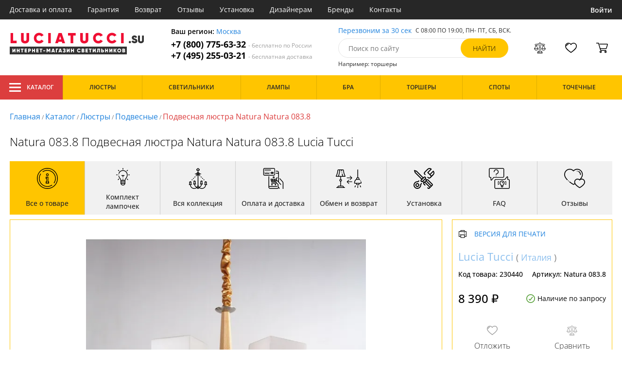

--- FILE ---
content_type: text/html; charset=utf8
request_url: https://luciatucci.su/lucia-tucci-natura-083-8.html
body_size: 17152
content:
<!DOCTYPE html>
<html lang="ru">

<head>
  <meta charset="UTF-8">
  <meta name="viewport" content="width=device-width, initial-scale=1, shrink-to-fit=no">
    <title>Lucia Tucci Natura Natura 083.8 купить недорого в Москве на официальном сайте Luciatucci.su</title>
  <meta name="description" content="Купить люстра бренда Lucia Tucci из коллекции Natura Natura 083.8 в нашем интернет-магазине по цене - 8390 руб. Описание, фото, отзывы. Доставка в любой регион России бесплатно. Качество гарантируем. Оформляйте заказ онлайн или по телефону">
      <meta name="robots" content="index,follow">
  
    <meta property="og:title" content="Подвесная люстра Natura Natura 083.8">
  <meta property="og:description" content="Natura 083.8 Подвесная люстра Natura Natura 083.8 Lucia Tucci">
  <meta property="og:type" content="website">
  <meta property="og:url" content="https://luciatucci.su/lucia-tucci-natura-083-8.html">
  <meta property="og:image" content="https://luciatucci.su/photo/resize/ltcc/card/main/b05/b05303c0-bc3e-4962-9b36-12fa30153c23.webp">
  <meta property="og:site_name" content="https://luciatucci.su/">
  <meta property="og:locale" content="ru_RU">

    <meta name="twitter:card" content="summary_large_image">
  <meta property="twitter:domain" content="https://luciatucci.su/">
  <meta property="twitter:url" content="https://luciatucci.su/lucia-tucci-natura-083-8.html">
  <meta name="twitter:title" content="Подвесная люстра Natura Natura 083.8">
  <meta name="twitter:description" content="Natura 083.8 Подвесная люстра Natura Natura 083.8 Lucia Tucci">
  <meta name="twitter:image" content="https://luciatucci.su/photo/resize/ltcc/card/main/b05/b05303c0-bc3e-4962-9b36-12fa30153c23.webp">




  <script type="application/ld+json">
    [
    {
      "@context": "http://schema.org",
      "@type": "Product",
      "name": "Подвесная люстра Natura Natura 083.8",
      "description": "Natura 083.8 Подвесная люстра Natura Natura 083.8 Lucia Tucci",
      "image": [
                "/photo/resize/ltcc/card/main/b05/b05303c0-bc3e-4962-9b36-12fa30153c23.webp"
        ],
    "sku": "Natura 083.8",
      "brand": {
        "@type": "Brand",
        "name": "Lucia Tucci"
      },
      "productID": "230440",
      "countryOfOrigin": {
          "@context": "https://schema.org/",
          "@type": "Country",
          "name": "Италия"
      },
                        "material": [
                      "Стекло",
              "Металл",
              "Дерево"
          ],
                    "color": [
                      "Хром",
              "Серый",
              "Коричневый",
              "Белый"
          ],
          "offers": {
      "@type": "Offer",
      "priceCurrency": "RUB",
      "price": "8390",
              "availability": "https://schema.org/BackOrder",
            "itemCondition": "https://schema.org/NewCondition"
  }
}]
  </script>

      <meta name="mobile-web-app-capable" content="yes">
    <meta name="apple-mobile-web-app-capable" content="yes">
    <meta name="application-name" content="luciatucci.su">
    <meta name="apple-mobile-web-app-title" content="luciatucci.su">
    <meta name="msapplication-starturl" content="/">
    <meta name="theme-color" content="#ffa800">

    <link rel="apple-touch-icon" href="/resources/favicons/luciatucci.su/apple-touch-icon.png">
    <link rel="icon" href="/resources/favicons/luciatucci.su/favicon.ico" sizes="any">
    <link rel="icon" href="/resources/favicons/luciatucci.su/icon.png" type="image/png">
    <link rel="manifest" href="/manifests/luciatucci.su.manifest.json">
  
      <meta name="yandex-verification" content="8766abacb094670c" />
  
      <meta name="google-site-verification" content="2yFFFvcYXAVMtWrbWW5iO6eMpQFTu9lO3ZeWhJoxtfs" />
  
  <link rel= "preconnect" href="https://bx24.eurotok.ru">

  <link rel="preload" href='/tmpl/odeonlight/fonts/opensans/OpenSans-Light.woff2' as="font" type="font/woff2" crossorigin>
  <link rel="preload" href='/tmpl/odeonlight/fonts/opensans/OpenSans-LightItalic.woff2' as="font" type="font/woff2" crossorigin>
  <link rel="preload" href='/tmpl/odeonlight/fonts/opensans/OpenSans-Regular.woff2' as="font" type="font/woff2" crossorigin>
  <link rel="preload" href='/tmpl/odeonlight/fonts/opensans/OpenSans-Italic.woff2' as="font" type="font/woff2" crossorigin>
  <link rel="preload" href='/tmpl/odeonlight/fonts/opensans/OpenSans-Medium.woff2' as="font" type="font/woff2" crossorigin>
  <link rel="preload" href='/tmpl/odeonlight/fonts/opensans/OpenSans-MediumItalic.woff2' as="font" type="font/woff2" crossorigin>
  <link rel="preload" href='/tmpl/odeonlight/fonts/opensans/OpenSans-SemiBold.woff2' as="font" type="font/woff2" crossorigin>
  <link rel="preload" href='/tmpl/odeonlight/fonts/opensans/OpenSans-SemiBoldItalic.woff2' as="font" type="font/woff2" crossorigin>
  <link rel="preload" href='/tmpl/odeonlight/fonts/opensans/OpenSans-Bold.woff2' as="font" type="font/woff2" crossorigin>
  <link rel="preload" href='/tmpl/odeonlight/fonts/opensans/OpenSans-BoldItalic.woff2' as="font" type="font/woff2" crossorigin>
  <link rel="preload" href='/tmpl/odeonlight/fonts/opensans/OpenSans-ExtraBold.woff2' as="font" type="font/woff2" crossorigin>
  <link rel="preload" href='/tmpl/odeonlight/fonts/opensans/OpenSans-ExtraBoldItalic.woff2' as="font" type="font/woff2" crossorigin>

  <link rel="stylesheet" href="/tmpl/odeonlight/styles/fonts.css">

    
      <link rel="stylesheet" href="/tmpl/odeonlight/styles/bundle/vendors-styles.min.css?v=1768392606967">
    <link rel="stylesheet" href="/tmpl/odeonlight/styles/bundle/main-styles.min.css?v=1768392606967">
    <link rel="stylesheet" href="/tmpl/odeonlight/styles/bundle/icons.min.css?v=1768392606967">
      <link rel="stylesheet" type="text/css" href="/tmpl/odeonlight/styles/seo.catalog.css">

        <link rel="stylesheet" type="text/css"
          href="/tmpl/odeonlight/styles/bundle/product-card-styles.min.css?v=1768392606967">
  
  <script type="application/ld+json">
    [
          {
        "@context": "https://schema.org",
        "@type": "BreadcrumbList",
        "itemListElement": [
                      {
              "@type": "ListItem",
              "position": 1,
              "name": "Главная",
              "item": "/"
            },
                      {
              "@type": "ListItem",
              "position": 2,
              "name": "Каталог",
              "item": "/catalog/"
            },
                      {
              "@type": "ListItem",
              "position": 3,
              "name": "Люстры",
              "item": "/lyustry/"
            },
                      {
              "@type": "ListItem",
              "position": 4,
              "name": "Подвесные",
              "item": "/podvesnye-lyustry/"
            },
                      {
              "@type": "ListItem",
              "position": 5,
              "name": "Подвесная люстра Natura Natura 083.8",
              "item": "https://luciatucci.su/lucia-tucci-natura-083-8.html"
            }
                  ]
      },
        {
      "@context": "https://schema.org",
      "@type": "Organization",
      "url": "https://luciatucci.su/",
      "logo": "https://luciatucci.su/resources/logo/luciatucci.svg"
    },
    {
      "@context": "http://schema.org",
      "@type": "LocalBusiness",
      "name": "https://luciatucci.su/",
      "telephone": ["+78007756332", "+74952550321"],
      "openingHours": [
          "Mo-Fr 8:00-19:00",
          "Sa-Su 8:00-19:00"
      ],
      "address": "105264, г.Москва,Измайловский бульвар, д.55, офис 38"
    }]
  </script>
</head>

<body data-worktimenow="0">
  <header class="header">
    <div class="header-top js_headerTop">
    <div class="wrap-big wrap-header-top">
      <button class="button header-top__button-menu js_headerTopBtn ">
        <i class="icon icon-menu-white"></i>
      </button>
      <ul class="header-top-list">
        <li class="header-top-item">
                      <span class="header-top__link" onclick="return g('/delivery/');">Доставка и оплата</span>
                  </li>
        <li class="header-top-item">
                      <span class="header-top__link" onclick="return g('/guarantees/');">Гарантия</span>
                  </li>
        <li class="header-top-item">
                      <span class="header-top__link" onclick="return g('/refund/');">Возврат</span>
                  </li>
                          <li class="header-top-item">
                          <span class="header-top__link" onclick="return g('/feedback/');">Отзывы</span>
                      </li>
                <li class="header-top-item">
                      <span class="header-top__link" onclick="return g('/mount/');">Установка</span>
                  </li>
        <li class="header-top-item">
                      <span class="header-top__link" onclick="return g('/wholesaler/');">Дизайнерам</span>
                  </li>
        <li class="header-top-item">
                      <span class="header-top__link" onclick="return g('/producers/');">Бренды</span>
                  </li>
        <li class="header-top-item">
                      <span class="header-top__link" onclick="return g('/contact/');">Контакты</span>
                  </li>
      </ul>
                <div class="header-top__login">
            <button
            type="button"
            class="button header-top__btn header-top__btn--login js_btnPopupShow"
            data-popup="login"
          >
            Войти
          </button>
        </div>
          </div>
  </div>
  <div class="wrap-big header-body">
    <a href="/" class="header-logo">
      <img src="https://luciatucci.su/resources/logo/luciatucci.svg" alt="Логотип luciatucci.su" title="Логотип luciatucci.su" class="header-logo__image">
    </a>
    <div class="header-contacts">
      <div class="header-contacts__text">
        Ваш регион: <button class="link js_btnPopupShow js_region" data-popup="city">Москва</button>
      </div>
      <a href="tel:+78007756332" class="header-contacts__phone">
        +7 (800) 775-63-32
        <span class="header-contacts__phone-span">- бесплатно по России</span>
      </a>
      <a href="tel:+74952550321" class="header-contacts__phone">
        +7 (495) 255-03-21
        <span class="header-contacts__phone-span">- бесплатная доставка</span>
      </a>
    </div>
    <div class="header-search">
      <div class="header-search-top">
        <button class="link" >Перезвоним за 30 сек</button>
        <span class="header-search__text">С 08:00 ПО 19:00, ПН- ПТ, <span class="s-do-td-red">СБ, ВСК</span>.</span>
      </div>

      <form class="header-search-body" action="/catalog/">
        <div class="input-with-btn">
          <input
            type="text"
            class="header-search__input "
            placeholder="Поиск по сайту"
            autocomplete="off"
            name="q"
          >
          <input type="submit" class="button button-primary" value="найти" disabled>
        </div>
      </form>

      <div class="header-search-bottom">
        <span class="header-search-bottom__text">Например: торшеры</span>
      </div>
    </div>
    <ul class="header-actions">
      <li class="header-actions-item header-actions-item--mobile">
        <button type="button" class="button js_btnSearchShow" data-popup="search">
          <i class="icon icon-search"></i>
        </button>
        <div class="header-search js_headerSearchMobile hidden">
          <form class="header-search-body" action="/catalog/">
            <div class="input-with-btn">
              <input type="text" class="header-search__input js_searchInput" placeholder="Поиск по сайту" autocomplete="off" name="q">
              <button type="submit" class="button button-primary">найти<i class="icon icon-search"></i></button>
            </div>
          </form>
          <button type="button" class="button header-search__close js_btnSearchHide">
            <i class="icon icon-close"></i>
          </button>
        </div>
      </li>
            <li class="header-actions-item header-actions-item--mobile">
        <button type="button" class="button js_btnPopupShow" data-popup="login">
          <i class="icon icon-avatar"></i>
        </button>
      </li>
            <li class="header-actions-item dropdown-action header-actions-item--desktop-only">
        <button type="button" class="header-actions__btn">
          <i class="icon icon-compare"></i>
          <span class="header-actions__count js_compareAmount"></span>
        </button>
              </li>
      <li class="header-actions-item dropdown-action header-actions-item--desktop-only">
        <button type="button" class="header-actions__btn">
          <i class="icon icon-fav"></i>
          <span class="header-actions__count js_favoriteAmount"></span>
        </button>
              </li>
      <li class="header-actions-item dropdown-action header-actions-item--desktop-only">
        <button type="button" class="header-actions__btn">
          <i class="icon icon-cart"></i>
          <span class="header-actions__count js_basketAmount">
            
          </span>
        </button>
              </li>
    </ul>
  </div>
    <div class="menu-container">
      <div class="main-menu__background-box visually-hidden"></div>
      <div class="main-menu visually-hidden">

          <div class="left-menu">
              <div class="left-menu__title">Главное меню
                  <button class="main-menu__close-button-mobile js-menu-close-button"><i class="icon icon-big-x"></i></button>
              </div>
              <ul class="left-menu__list">
                                </ul>
              <ul class="left-menu__info-block">
                  <li><a href="/">Главная</a></li>
                  <li><a href="/delivery/">Доставка и оплата</a></li>
                  <li><a href="/guarantees/">Гарантия</a></li>
                  <li><a href="/refund/">Возврат</a></li>
                                                        <li><a href="/feedback/">Отзывы</a></li>
                                    <li><a href="/mount/">Установка</a></li>
                  <li><a href="/wholesaler/">Дизайнерам</a></li>
                  <li><a href="/producers/">Бренды</a></li>
                  <li><a href="/contact/">Контакты</a></li>
                                </ul>
              <div class="left-menu__contacts">
                  <a href="/" class="header-logo">
                    <img src="https://luciatucci.su/resources/logo/luciatucci.svg" alt="Логотип luciatucci.su" title="Логотип luciatucci.su" class="header-logo__image">
                  </a>
                  <div class="header-contacts__text">
                    Ваш регион: <button class="link js_btnPopupShow js_region js-menu-close-button" data-popup="city">Москва</button>
                  </div>
                  <a href="tel:+78007756332" class="header-contacts__phone">
                    +7 (800) 775-63-32
                    <span class="header-contacts__phone-span">- бесплатно по России</span>
                  </a>
                  <a href="tel:+74952550321" class="header-contacts__phone">
                    +7 (495) 255-03-21
                    <span class="header-contacts__phone-span">- бесплатная доставка</span>
                  </a>
              </div>
              <div class="margin-box margin-box--grey"></div>
          </div>
          
          <button class="main-menu__close-button js-menu-close-button"><i class="icon icon-big-x"></i></button>
      </div>
  </div>
  <div class="header-bottom">
        <div class="header-bottom-menu">
      <div class="header-bottom-menu-contacts">
        <div class="header-bottom-menu-contacts-links">
          <a
            href="tel:+78007756332"
            class="header-bottom-menu-contacts__link"
          >
            +7 (800) 775-63-32
          </a>
          <a
            href="tel:+74952550321"
            class="header-bottom-menu-contacts__link"
          >
            +7 (495) 255-03-21
          </a>
        </div>
        <div class="header-bottom-menu-contacts-cont">
          <div class="header-bottom-menu-contacts__text">
            - бесплатно по России
          </div>
          <button class="link" >Перезвоним за 30 сек</button>
        </div>
      </div>
    </div>
        <div class="header-bottom__menu-container wrap-huge">
      <div class="header-nav-item header-nav-item--catalog ">
        <button class="header-nav__link">
          <i class="icon icon-menu-white"></i>
          Каталог
          </button>
        </div>
      <ul class="header-nav js_headerNav">
      
        
        
        <li class="header-nav-item header-nav-item--empty">
                      <div class="header-nav__link js_header-nav__link">
              Люстры
              <i class="icon icon-arrow"></i>
            </div>
          
                  </li>
      
        
        
        <li class="header-nav-item header-nav-item--empty">
                      <div class="header-nav__link js_header-nav__link">
              Светильники
              <i class="icon icon-arrow"></i>
            </div>
          
                  </li>
      
        
        
        <li class="header-nav-item header-nav-item--empty">
                      <div class="header-nav__link js_header-nav__link">
              Лампы
              <i class="icon icon-arrow"></i>
            </div>
          
                  </li>
      
        
        
        <li class="header-nav-item header-nav-item--empty">
                      <div class="header-nav__link js_header-nav__link">
              Бра
              <i class="icon icon-arrow"></i>
            </div>
          
                  </li>
      
        
        
        <li class="header-nav-item header-nav-item--empty">
                      <div class="header-nav__link js_header-nav__link">
              Торшеры
              <i class="icon icon-arrow"></i>
            </div>
          
                  </li>
      
        
        
        <li class="header-nav-item header-nav-item--empty">
                      <div class="header-nav__link js_header-nav__link">
              Споты
              <i class="icon icon-arrow"></i>
            </div>
          
                  </li>
      
        
        
        <li class="header-nav-item header-nav-item--empty">
                      <div class="header-nav__link js_header-nav__link">
              Точечные
              <i class="icon icon-arrow"></i>
            </div>
          
                  </li>
          </ul>
    </div>
  </div>
</header>
<header class="header-fixed bg-gray100 js_headerFixed hidden">
  <div class="wrap-big header-fixed-wrap">
    <div class="header-catalog">
      <div class="header-nav-item ">
        <button class="header-nav__link">
          <i class="icon icon-menu-white"></i>
          Каталог
        </button>
      </div>
    </div>
    <div class="header-contacts">
      <a href="tel:+78007756332" class="header-contacts__phone">
        +7 (800) 775-63-32
        <span class="header-contacts__phone-span">- бесплатно по России</span>
      </a>
      <a href="tel:+74952550321" class="header-contacts__phone">
        +7 (495) 255-03-21
        <span class="header-contacts__phone-span">- бесплатная доставка</span>
      </a>
    </div>
    <div class="header-search">
      <form class="header-search-body" action="/catalog/">
        <div class="input-with-btn">
          <input type="text" class="header-search__input " placeholder="Поиск по сайту" autocomplete="off" name="q">
          <input type="submit" class="button button-primary" value="найти" disabled>
        </div>
      </form>
    </div>
    <ul class="header-actions">
      <li class="header-actions-item dropdown-action">
        <button class="header-actions__btn">
          <i class="icon icon-compare"></i>
          <span class="header-actions__count js_compareAmount"></span>
        </button>
              </li>
      <li class="header-actions-item dropdown-action">
        <button class="header-actions__btn">
          <i class="icon icon-fav"></i>
          <span class="header-actions__count js_favoriteAmount"></span>
        </button>
              </li>
      <li class="header-actions-item dropdown-action">
        <button class="header-actions__btn">
          <i class="icon icon-cart"></i>
          <span class="header-actions__count js_basketAmount"></span>
        </button>
              </li>
    </ul>
  </div>
</header>
<header class="header header--mobile">
  <div class="wrap-big header-body">
    <ul class="header-actions">
      <li class="header-actions-item">
        <button class="button header-top__button-menu js_headerTopBtn ">
          <i class="icon icon-menu-white"></i>
        </button>
      </li>
      <li class="header-actions-item">
        <button class="header-actions__btn" >
          <i class="icon icon-compare"></i>
          <span class="header-actions__count js_compareAmount"></span>
        </button>
      </li>
      <li class="header-actions-item">
        <button class="button" >
          <i class="icon icon-eye-black"></i>
        </button>
      </li>
      <li class="header-actions-item">
        <button class="header-actions__btn" >
          <i class="icon icon-fav"></i>
          <span class="header-actions__count js_favoriteAmount"></span>
        </button>
      </li>
      <li class="header-actions-item">
        <button class="header-actions__btn" >
          <i class="icon icon-cart"></i>
          <span class="header-actions__count js_basketAmount">
            
          </span>
        </button>
      </li>
    </ul>
  </div>
</header>  <main>
    <div class="content wrap-big">
    			<div class="breadcrumbs">
				                            <a href="/" class="link breadcrumbs__link">Главная</a> /
        		  				                            <a href="/catalog/" class="link breadcrumbs__link">Каталог</a> /
        		  				                            <a href="/lyustry/" class="link breadcrumbs__link">Люстры</a> /
        		  				                            <a href="/podvesnye-lyustry/" class="link breadcrumbs__link">Подвесные</a> /
        		  				  		    <span class="breadcrumbs__link">Подвесная люстра Natura Natura 083.8</span>
      				</div>
	
    <div class="product-body">
      <h1 class="product__heading">Natura 083.8 Подвесная люстра Natura Natura 083.8 Lucia Tucci</h1>
      <ul class="product-nav js_productNav">
        <i class="icon icon-arrow mobileOnly"></i>
        <li class="product-nav-item js_productNavTitle mobileOnly">
          <div class="product-nav__link js_productNavLink" data-tab="about" data-options="about">
            <i class="icon icon-info"></i>
            <span>Все о товаре</span>
          </div>
        </li>
        <li class="product-nav-item product-nav-item--active">
          <div class="product-nav__link js_productNavLink" data-tab="about" data-options="about">
            <i class="icon icon-info"></i>
            <span>Все о товаре</span>
          </div>
        </li>
                  <li class="product-nav-item product-nav-item">
            <div class="product-nav__link js_productNavLink js_productLamps" data-tab="lightBulb"
               data-bulb-base="E27">
              <i class="icon icon-lightBulb"></i>
              <span>Комплект лампочек</span>
            </div>
          </li>
                          <li class="product-nav-item product-nav-item">
            <div class="product-nav__link js_productNavLink js_productCollection" data-tab="collection"
               data-id-collection="9545">
              <i class="icon icon-tableLamp"></i>
              <span>Вся коллекция</span>
            </div>
          </li>
                        <li class="product-nav-item product-nav-item">
          <div class="product-nav__link js_productNavLink js_productShipped" data-tab="shipped" data-domain="1357">
            <i class="icon icon-shipped"></i>
            <span>Оплата и доставка</span>
          </div>
        </li>
        <li class="product-nav-item product-nav-item">
          <div class="product-nav__link js_productNavLink js_productBox" data-tab="box">
            <i class="icon icon-return"></i>
            <span>Обмен и возврат</span>
          </div>
        </li>
        <li class="product-nav-item product-nav-item">
          <div class="product-nav__link js_productNavLink js_productTools" data-tab="tools">
            <i class="icon icon-tools2"></i>
            <span>Установка</span>
          </div>
        </li>
                  <li class="product-nav-item product-nav-item">
            <div class="product-nav__link js_productNavLink js_productFaq" data-tab="faq">
              <i class="icon icon-question"></i>
              <span>FAQ</span>
            </div>
          </li>
                <li class="product-nav-item product-nav-item">
          <div class="product-nav__link js_productNavLink" data-tab="reviews">
            <i class="icon icon-message"></i>
            <span>Отзывы</span>
          </div>
        </li>
      </ul>
      <div class="product-content-wrap">
        <div class="product-content js_contentTab" data-tab="about">

          <div class="product-gallery">

                          <div class="gallery-slider">
        <div class="product-info-slider-gallery gallery-slider__swiper swiper swiper-block"
         data-swiper-type="fullScreenGallery"
        
    >
      <div class="swiper-wrapper">
                  <div class="gallery-slider__image swiper-slide">
                          <a class="js_preventLink" href="/photo/resize/ltcc/card/main/b05/b05303c0-bc3e-4962-9b36-12fa30153c23.webp">
                          <img
                  class="gallery-slider__image-tag"
                  alt="Подвесная люстра Natura Natura 083.8 в Москве - фото"
                  title="Подвесная люстра Natura Natura 083.8 купить с доставкой по России"
                  
                  src="/photo/resize/ltcc/card/main/b05/b05303c0-bc3e-4962-9b36-12fa30153c23.webp"
              >
              
            </a>
          </div>
              </div>
    </div>
    <div class="product-info-slider-thumbs gallery-slider__swiper-thumbs swiper-block"
         data-swiper-type="">
      <div class="swiper-wrapper">
                  <div class="gallery-slider__image swiper-slide">
                          <a class="js_preventLink" href="/photo/resize/ltcc/thumb/main/5e3/5e3c500f-d428-4b12-825d-c08281a45fb4.webp">
                          <img
                  alt="Подвесная люстра Natura Natura 083.8 в Москве - фото (миниатюра)"
                  title="Подвесная люстра Natura Natura 083.8 купить с доставкой по России (миниатюра)"
                  src="/photo/resize/ltcc/thumb/main/5e3/5e3c500f-d428-4b12-825d-c08281a45fb4.webp"
              >
                          </a>
                      </div>
              </div>
    </div>
      </div>


          </div>

          <div class="product-sidebar product-sidebar-second">
            <div class="product-sidebar-links">
                          </div>
            <div class="product-card-body-bottom">
              <div class="product-card-body-bottom__link">
                                                
                                                
                                  <span class="link" onclick="return g('/catalog/proizvoditel=Lucia Tucci/');">Lucia Tucci</span>
                
                                  (
                                      <a class="link link--country" href="/lyustry-iz-italii/">Италия</a>
                                    )
                              </div>
              <button type="button" class="button--print link link--upper " data-gid="230440"><i
                    class="icon icon-print"></i>Версия для печати
              </button>
            </div>
            <div class="product-sidebar-info">
              <div class="product-sidebar__text">Код товара: <span class="product-sidebar__span">230440</span>
              </div>
                              <div class="product-sidebar__text">Артикул: <span
                      class="product-sidebar__span">Natura 083.8</span></div>
                          </div>
            <div class="product-sidebar-buttons">
                                                      </div>
            <div class="product-sidebar-calc">
              <div class="product-sidebar-calc-line">
                                                  <div class="product-sidebar-calc__price">
                    8 390 ₽
                  </div>
                                      <span class="product-card-count">
      <i class="icon icon-check"></i>
      Наличие по запросу
    </span>
  
              </div>
                          </div>
            <ul class="product-sidebar-actions">
              <li class="product-sidebar-action">
                <button
                    type="button"
                    class="button  js_btnFavorite"
                    data-id="230440"
                                    >
                  <i class="icon icon-fav-gray"></i>
                  <span class="product-sidebar-actions__text  content-text--favorites"></span>
                </button>
              </li>
              <li class="product-sidebar-action">
                <button
                    type="button"
                    class="button  js_btnCompare"
                    data-id="230440"
                                    >
                  <i class="icon icon-compare-gray"></i>
                  <span class="product-sidebar-actions__text  content-text--compare"></span>
                </button>
              </li>
                                        </ul>
          </div>

          <div class="product-desc">
                                                <div class="product-desc-list">
                                                <div class="product-desc-item">
                                          <h2 class="product__title">Основные</h2>
                                                              <div class="product-desc-line">
                        <div class="product-desc-line__title">
                      <span class="product__text">
                        Страна:
                      </span>
                                                  </div>
                        <div class="product__text">
                          <a class="product__link" href="/lyustry-iz-italii/">Италия</a>                        </div>
                      </div>
                                          <div class="product-desc-line">
                        <div class="product-desc-line__title">
                      <span class="product__text">
                        Производитель:
                      </span>
                                                  </div>
                        <div class="product__text">
                          <span  class="product__link" onclick="return g('/catalog/proizvoditel=Lucia Tucci/');">Lucia Tucci</span>                        </div>
                      </div>
                                          <div class="product-desc-line">
                        <div class="product-desc-line__title">
                      <span class="product__text">
                        Коллекция:
                      </span>
                                                  </div>
                        <div class="product__text">
                          <a class="product__link" href="/kollekciya-natura/">Natura</a>                        </div>
                      </div>
                                          <div class="product-desc-line">
                        <div class="product-desc-line__title">
                      <span class="product__text">
                        Вид:
                      </span>
                                                  </div>
                        <div class="product__text">
                          <a class="product__link" href="/lyustry/">Люстры</a>                        </div>
                      </div>
                                          <div class="product-desc-line">
                        <div class="product-desc-line__title">
                      <span class="product__text">
                        Тип:
                      </span>
                                                  </div>
                        <div class="product__text">
                          <a class="product__link" href="/podvesnye-lyustry/">Подвесные</a>                        </div>
                      </div>
                                          <div class="product-desc-line">
                        <div class="product-desc-line__title">
                      <span class="product__text">
                        Стиль:
                      </span>
                                                  </div>
                        <div class="product__text">
                          <a class="product__link" href="/lyustry-modern/">Модерн</a>, <a class="product__link" href="/lyustry-sovremennye/">Современный</a>                        </div>
                      </div>
                                          <div class="product-desc-line">
                        <div class="product-desc-line__title">
                      <span class="product__text">
                        Цвет:
                      </span>
                                                  </div>
                        <div class="product__text">
                          <a class="product__link" href="/lyustra-hrom/">Хром</a>, <a class="product__link" href="/lyustra-seraya/">Серый</a>, <a class="product__link" href="/korichnevaya-lyustra/">Коричневый</a>, <a class="product__link" href="/belye-lyustry/">Белый</a>                        </div>
                      </div>
                                          <div class="product-desc-line">
                        <div class="product-desc-line__title">
                      <span class="product__text">
                        Материал:
                      </span>
                                                  </div>
                        <div class="product__text">
                          <a class="product__link" href="/lyustry-iz-stekla/">Стекло</a>, <a class="product__link" href="/lyustry-iz-metalla/">Металл</a>, <a class="product__link" href="/derevyannye-lyustry/">Дерево</a>                        </div>
                      </div>
                                          <div class="product-desc-line">
                        <div class="product-desc-line__title">
                      <span class="product__text">
                        Общая мощность ламп:
                      </span>
                                                  </div>
                        <div class="product__text">
                          480                            <button class="calc-power-button js_btnPopupShow" data-popup="power">Расчет мощности
                            </button>
                                                  </div>
                      </div>
                                          <div class="product-desc-line">
                        <div class="product-desc-line__title">
                      <span class="product__text">
                        Площадь освещения, (м2):
                      </span>
                                                      <div class="product-tooltip tooltip">
                              <i class="tooltip__icon">?</i>
                              <div class="tooltip-content"><p>Показатель площади освещения зависят от количества лампочек, их мощности и вида. При планировании площади освещения необходимо учитывать оттенки стен, высоту потолка, геометрическую форму помещения.</p></div>
                            </div>
                                                  </div>
                        <div class="product__text">
                          24                        </div>
                      </div>
                                      </div>
                                  <div class="product-desc-item">
                                          <h2 class="product__title">Электрика</h2>
                                                              <div class="product-desc-line">
                        <div class="product-desc-line__title">
                      <span class="product__text">
                        Тип ламп:
                      </span>
                                                      <div class="product-tooltip tooltip">
                              <i class="tooltip__icon">?</i>
                              <div class="tooltip-content"><p>Среди наиболее распространённых видов ламп: светодиодные, люминесцентные, галогенные и накаливания.</p></div>
                            </div>
                                                  </div>
                        <div class="product__text">
                          <a class="product__link" href="/lyustra-s-lampami-nakalivaniya/">Накаливания</a>                        </div>
                      </div>
                                          <div class="product-desc-line">
                        <div class="product-desc-line__title">
                      <span class="product__text">
                        Мощность лампы:
                      </span>
                                                  </div>
                        <div class="product__text">
                          60                        </div>
                      </div>
                                          <div class="product-desc-line">
                        <div class="product-desc-line__title">
                      <span class="product__text">
                        Количество ламп:
                      </span>
                                                  </div>
                        <div class="product__text">
                          8                        </div>
                      </div>
                                          <div class="product-desc-line">
                        <div class="product-desc-line__title">
                      <span class="product__text">
                        Количество ламп 2:
                      </span>
                                                  </div>
                        <div class="product__text">
                          8                        </div>
                      </div>
                                          <div class="product-desc-line">
                        <div class="product-desc-line__title">
                      <span class="product__text">
                        Тип цоколя:
                      </span>
                                                  </div>
                        <div class="product__text">
                          <span  class="product__link" onclick="return g('/catalog/tip_tsokolya=E27;vid=Люстры/');">E27</span>                        </div>
                      </div>
                                          <div class="product-desc-line">
                        <div class="product-desc-line__title">
                      <span class="product__text">
                        Напряжение:
                      </span>
                                                  </div>
                        <div class="product__text">
                          220                        </div>
                      </div>
                                          <div class="product-desc-line">
                        <div class="product-desc-line__title">
                      <span class="product__text">
                        Диапазон рабочих температур:
                      </span>
                                                  </div>
                        <div class="product__text">
                          комнатная температура                        </div>
                      </div>
                                      </div>
                                  <div class="product-desc-item">
                                          <h2 class="product__title">Параметры плафонов</h2>
                                                              <div class="product-desc-line">
                        <div class="product-desc-line__title">
                      <span class="product__text">
                        Вид рассеивателя:
                      </span>
                                                  </div>
                        <div class="product__text">
                          Плафон                        </div>
                      </div>
                                          <div class="product-desc-line">
                        <div class="product-desc-line__title">
                      <span class="product__text">
                        Материал:
                      </span>
                                                  </div>
                        <div class="product__text">
                          <span  class="product__link" onclick="return g('/catalog/material_plafonov_abazhurov=Стекло;vid=Люстры/');">Стекло</span>                        </div>
                      </div>
                                          <div class="product-desc-line">
                        <div class="product-desc-line__title">
                      <span class="product__text">
                        Цвет плафонов:
                      </span>
                                                  </div>
                        <div class="product__text">
                          <span  class="product__link" onclick="return g('/catalog/tsvet_plafonov=Белый;vid=Люстры/');">Белый</span>                        </div>
                      </div>
                                          <div class="product-desc-line">
                        <div class="product-desc-line__title">
                      <span class="product__text">
                        Количество плафонов:
                      </span>
                                                  </div>
                        <div class="product__text">
                          5                        </div>
                      </div>
                                          <div class="product-desc-line">
                        <div class="product-desc-line__title">
                      <span class="product__text">
                        Форма плафона:
                      </span>
                                                  </div>
                        <div class="product__text">
                          <span >Куб</span>                        </div>
                      </div>
                                          <div class="product-desc-line">
                        <div class="product-desc-line__title">
                      <span class="product__text">
                        Направление:
                      </span>
                                                  </div>
                        <div class="product__text">
                          <span  class="product__link" onclick="return g('/catalog/napravlenie_plafonov_abazhurov=Вверх;vid=Люстры/');">Вверх</span>                        </div>
                      </div>
                                      </div>
                                  <div class="product-desc-item">
                                          <h2 class="product__title">Параметры арматуры</h2>
                                                              <div class="product-desc-line">
                        <div class="product-desc-line__title">
                      <span class="product__text">
                        Материал:
                      </span>
                                                  </div>
                        <div class="product__text">
                          <span  class="product__link" onclick="return g('/catalog/material_armatury=Металл;vid=Люстры/');">Металл</span>, <span  class="product__link" onclick="return g('/catalog/material_armatury=Дерево;vid=Люстры/');">Дерево</span>                        </div>
                      </div>
                                          <div class="product-desc-line">
                        <div class="product-desc-line__title">
                      <span class="product__text">
                        Цвет арматуры:
                      </span>
                                                  </div>
                        <div class="product__text">
                          <span  class="product__link" onclick="return g('/catalog/tsvet_armatury=Коричневый;vid=Люстры/');">Коричневый</span>, <span  class="product__link" onclick="return g('/catalog/tsvet_armatury=Хром;vid=Люстры/');">Хром</span>, <span  class="product__link" onclick="return g('/catalog/tsvet_armatury=Серый;vid=Люстры/');">Серый</span>                        </div>
                      </div>
                                      </div>
                                  <div class="product-desc-item">
                                          <h2 class="product__title">Размеры</h2>
                                                              <div class="product-desc-line">
                        <div class="product-desc-line__title">
                      <span class="product__text">
                        Высота, см:
                      </span>
                                                      <div class="product-tooltip tooltip">
                              <i class="tooltip__icon">?</i>
                              <div class="tooltip-content"><p>Приобретая светильник, необходимо обратить особое внимание на его высоту и остающимся пространством между ним и полом.</p>
<p> Важно, чтобы после установки аксессуара, домочадцы или гости не задевали прибор головой или руками.</p></div>
                            </div>
                                                  </div>
                        <div class="product__text">
                          77                        </div>
                      </div>
                                          <div class="product-desc-line">
                        <div class="product-desc-line__title">
                      <span class="product__text">
                        Диаметр, см:
                      </span>
                                                  </div>
                        <div class="product__text">
                          83                        </div>
                      </div>
                                          <div class="product-desc-line">
                        <div class="product-desc-line__title">
                      <span class="product__text">
                        Вес, кг:
                      </span>
                                                  </div>
                        <div class="product__text">
                          9                        </div>
                      </div>
                                          <div class="product-desc-line">
                        <div class="product-desc-line__title">
                      <span class="product__text">
                        Объем, м3:
                      </span>
                                                  </div>
                        <div class="product__text">
                          0                        </div>
                      </div>
                                      </div>
                                  <div class="product-desc-item">
                                          <h2 class="product__title">Логистика</h2>
                                                              <div class="product-desc-line">
                        <div class="product-desc-line__title">
                      <span class="product__text">
                        Вес коробки, кг:
                      </span>
                                                  </div>
                        <div class="product__text">
                          9                        </div>
                      </div>
                                      </div>
                                  <div class="product-desc-item">
                                          <h2 class="product__title">Дополнительные параметры</h2>
                                                              <div class="product-desc-line">
                        <div class="product-desc-line__title">
                      <span class="product__text">
                        Место размещения:
                      </span>
                                                  </div>
                        <div class="product__text">
                          <span  class="product__link" onclick="return g('/catalog/mesto_razmeshcheniya=Потолок;vid=Люстры/');">Потолок</span>                        </div>
                      </div>
                                          <div class="product-desc-line">
                        <div class="product-desc-line__title">
                      <span class="product__text">
                        Назначение:
                      </span>
                                                  </div>
                        <div class="product__text">
                          <a class="product__link" href="/lyustry-prihozhaya-i-koridor/">прихожая и коридор</a>, <a class="product__link" href="/lyustry-v-kabinet/">Кабинет</a>, <a class="product__link" href="/lyustry-dlya-kafe/">Кафе</a>, <a class="product__link" href="/lyustry-v-gostinuyu/">Гостиная</a>                        </div>
                      </div>
                                          <div class="product-desc-line">
                        <div class="product-desc-line__title">
                      <span class="product__text">
                        Возможность подключить диммер:
                      </span>
                                                      <div class="product-tooltip tooltip">
                              <i class="tooltip__icon">?</i>
                              <div class="tooltip-content"><p>Диммер – удобная и функциональная составляющая, с помощью которой можно регулировать электрическую мощность нагрузки, а соответственно и яркость света. Диммер используется в осветительных приборах с напряжением 220В и подходит для соответствующих ламп накаливания, светодиодных и галогенных. Нельзя использовать диммер с энергосберегающими (компактно-люминесцентными) лампами.</p>
<p>Следует учитывать определенные ограничения по подключению осветительного прибора в последовательную сеть с диммером. Для этого светодиодные лампы должны иметь специальный драйвер, а в их характеристиках указано – «диммируемые» Также нельзя подключать к диммеру галогенные светильники со встроенным трансформатором.</p>
</div>
                            </div>
                                                  </div>
                        <div class="product__text">
                          есть                        </div>
                      </div>
                                          <div class="product-desc-line">
                        <div class="product-desc-line__title">
                      <span class="product__text">
                        Совместимые лампы:
                      </span>
                                                  </div>
                        <div class="product__text">
                          <span  class="product__link" onclick="return g('/catalog/sovmestimye_lampy=Светодиодные/');">Светодиодные</span>, <span  class="product__link" onclick="return g('/catalog/sovmestimye_lampy=Накаливания/');">Накаливания</span>, <span  class="product__link" onclick="return g('/catalog/sovmestimye_lampy=КЛЛ/');">КЛЛ</span>                        </div>
                      </div>
                                      </div>
                                          </div>
          </div>

                    
        </div>
                                          <!--noindex-->
                    <div class="product-content js_contentTab hidden" data-tab="lightBulb">
            <div class="collection-list js_productContentSlider js_productBulbList">
              <span class="loader product_card_loader js_paginLoader"></span>
            </div>
                                  </div>

                      <!--/noindex-->
                  
                  <div class="product-content js_contentTab hidden" data-tab="collection">
            <div class="collection-list js_productContentSlider js_productCollectionList">
              <span class="loader product_card_loader js_paginLoader"></span>
            </div>
          </div>
        
        <div class="product-content js_contentTab hidden" data-tab="shipped">
          <div class="js_productContentSlider js_productShippedList">
            <span class="loader product_card_loader js_paginLoader"></span>
          </div>
        </div>
        <div class="product-content js_contentTab hidden" data-tab="box">
          <div class="js_productContentSlider js_productBoxList">
            <span class="loader product_card_loader js_paginLoader"></span>
          </div>
        </div>
        <div class="product-content js_contentTab hidden" data-tab="tools">
          <div class="js_productContentSlider js_productToolsList">
            <span class="loader product_card_loader js_paginLoader"></span>
          </div>
        </div>

                  <div class="product-content js_contentTab hidden" data-tab="faq">
            <div class="js_productContentSlider js_productFaqList">
              <span class="loader product_card_loader js_paginLoader"></span>
            </div>
          </div>
        
        <div class="product-content js_contentTab hidden" data-tab="reviews">
          <picture>
            <source media="(max-width: 520px)" srcset="/tmpl/odeonlight/assets/images/pen-sm.webp">
            <img src="/tmpl/odeonlight/assets/images/pen.webp" alt="pen" class="product-content-tab__img" loading="lazy">
          </picture>
          <h2 class="product__title">Отзывы</h2>

          
          <form class="review-form js_reviewForm" onsubmit="return false;" data-gid="230440">
            <div class="form-block">
              <div class="form-group form-group--full">
                <p class="form__label">Фамилия, имя</p>
                <input
                    type="text"
                    class="input js_name js_mask"
                    placeholder="Иванов Иван Иванович"
                    data-inputmask-regex="[А-Яа-я\-._ ]{1,64}"
                    required
                >
              </div>
              <div class="form-group form-group--full">
                <p class="form__label">Комментарии</p>
                <textarea
                    class="textarea js_message js_mask"
                    required
                ></textarea>
              </div>
              <div class="form-actions">
                <button type="submit" class="button button-primary" disabled>отправить</button>
              </div>
            </div>
          </form>
        </div>
        <div class="product-sidebar js_contentTab" data-tab="about">
          <div class="product-sidebar-links">
                        <div class="link-wrap">
              <i class="icon icon-print"></i>
              <button type="button" class="link link--upper " data-gid="230440">Версия для печати
              </button>
            </div>
          </div>
          <div class="product-card-body-bottom">
            <div class="product-card-body-bottom__link">
                                          
                                          
                              <span class="link" onclick="return g('/catalog/proizvoditel=Lucia Tucci/');">Lucia Tucci</span>
              
                              (
                                  <a class="link link--country" href="/lyustry-iz-italii/">Италия</a>
                                )
                          </div>
          </div>
          <div class="product-sidebar-info">
            <div class="product-sidebar__text">Код товара: <span class="product-sidebar__span">230440</span></div>
                          <div class="product-sidebar__text">Артикул: <span class="product-sidebar__span">Natura 083.8</span>
              </div>
                      </div>
          <div class="product-sidebar-buttons">
                                              </div>
          <div class="product-sidebar-calc">
            <div class="product-sidebar-calc-line">
                                            <div class="product-sidebar-calc__price">
                  8 390 ₽
                </div>
                                  <span class="product-card-count">
      <i class="icon icon-check"></i>
      Наличие по запросу
    </span>
  
            </div>
                      </div>
          <ul class="product-sidebar-actions">
            <li class="product-sidebar-action">
              <button
                  type="button"
                  class="button  js_btnFavorite"
                  data-id="230440"
                                >
                <i class="icon icon-fav-gray"></i>
                <span class="product-sidebar-actions__text content-text--favorites"></span>
              </button>
            </li>
            <li class="product-sidebar-action">
              <button
                  type="button"
                  class="button  js_btnCompare"
                  data-id="230440"
                                >
                <i class="icon icon-compare-gray"></i>
                <span class="product-sidebar-actions__text content-text--compare"></span>
              </button>
            </li>
                                  </ul>
        </div>
      </div>

            
      
      
                <section
      class="collections-slider swiper"
      data-swiper-type="products"
      data-swiper-lazy="true"
      data-swiper-buttons="true"
  >
    <div class="slider-block__header">
      <h2 class="main-page__title slider-block-header__title">Товары этой коллекции</h2>
              <i class="icon icon-circle-left-arrow swiper-prev"></i>
        <i class="icon icon-circle-left-arrow icon--reverse swiper-next"></i>
          </div>
    <div class="swiper-wrapper">
                  <div class="product-card-new swiper-slide" data-gid="76576">
    <a href="https://luciatucci.su/lucia-tucci-natura-072-8-led.html">
            <img
          alt=""
          title=""
          class="product-card-new__img"
          loading="lazy"
          src="/photo/resize/ltcc/catalog/main/483/483e54ca-29cd-42bf-89e6-9478ecee659e.webp"
      >
      <div class="swiper-lazy-preloader"></div>
    </a>

    <div class="product-card-mark-list">
              <div class="product-card-mark-item product-card-mark-item--red200">
          <p class="product-card-mark-item__label">-48%</p>
          <p class="product-card-mark-item__desc">Ваша скидка 2520 руб.</p>
        </div>
                                        </div>

    <div class="product-card-new__code">
      <div class="article">Артикул: Natura 072.8 LED</div>
      <div class="product-code">Код: 76576</div>
    </div>
    <div class="product-card-new__title">
      <a href="https://luciatucci.su/lucia-tucci-natura-072-8-led.html">Подвесная люстра Natura Natura 072.8 Led</a>
    </div>
    <div class="product-card-new__info">
      <div class="product-country">Lucia Tucci (Италия)</div>
                            <span class="product-card-count">
      <i class="icon icon-check"></i>
      10 шт.
    </span>
  
          </div>
    <div class="product-card-new__price">
                        <span class="product-card__price-old">5 250 ₽</span>
                <div class="price-new">2 730 ₽</div>
                  <button
              class="button button-secondary button--buy"
                        >Купить <i class="icon icon-cart"></i></button>
                  </div>
  </div>

                  <div class="product-card-new swiper-slide" data-gid="185140">
    <a href="https://luciatucci.su/lucia-tucci-natura-187-1-l-special-edition.html">
            <img
          alt=""
          title=""
          class="product-card-new__img"
          loading="lazy"
          src="/photo/resize/ltcc/catalog/main/1a8/1a868526-b93c-4494-be77-98278e1ef44a.webp"
      >
      <div class="swiper-lazy-preloader"></div>
    </a>

    <div class="product-card-mark-list">
              <div class="product-card-mark-item product-card-mark-item--red200">
          <p class="product-card-mark-item__label">-48%</p>
          <p class="product-card-mark-item__desc">Ваша скидка 1760 руб.</p>
        </div>
                                        </div>

    <div class="product-card-new__code">
      <div class="article">Артикул: Natura 187.1 L special edition</div>
      <div class="product-code">Код: 185140</div>
    </div>
    <div class="product-card-new__title">
      <a href="https://luciatucci.su/lucia-tucci-natura-187-1-l-special-edition.html">Подвесной светильник Natura Natura 187.1 L special edition</a>
    </div>
    <div class="product-card-new__info">
      <div class="product-country">Lucia Tucci (Италия)</div>
                            <span class="product-card-count">
      <i class="icon icon-check"></i>
      4 шт.
    </span>
  
          </div>
    <div class="product-card-new__price">
                        <span class="product-card__price-old">3 665 ₽</span>
                <div class="price-new">1 905 ₽</div>
                  <button
              class="button button-secondary button--buy"
                        >Купить <i class="icon icon-cart"></i></button>
                  </div>
  </div>

                  <div class="product-card-new swiper-slide" data-gid="185141">
    <a href="https://luciatucci.su/lucia-tucci-natura-w075-1-led.html">
            <img
          alt=""
          title=""
          class="product-card-new__img"
          loading="lazy"
          src="/photo/resize/ltcc/catalog/main/4df/4df1fb80-d8d3-491b-87d7-3be0e48850d1.webp"
      >
      <div class="swiper-lazy-preloader"></div>
    </a>

    <div class="product-card-mark-list">
                                        </div>

    <div class="product-card-new__code">
      <div class="article">Артикул: Natura W075.1 Led</div>
      <div class="product-code">Код: 185141</div>
    </div>
    <div class="product-card-new__title">
      <a href="https://luciatucci.su/lucia-tucci-natura-w075-1-led.html">Спот Natura Natura W075.1 Led</a>
    </div>
    <div class="product-card-new__info">
      <div class="product-country">Lucia Tucci (Италия)</div>
                            <span class="product-card-count">
      <i class="icon icon-check"></i>
      2 шт.
    </span>
  
          </div>
    <div class="product-card-new__price">
                      <div class="price-new">3 065 ₽</div>
                  <button
              class="button button-secondary button--buy"
                        >Купить <i class="icon icon-cart"></i></button>
                  </div>
  </div>

                  <div class="product-card-new swiper-slide" data-gid="230457">
    <a href="https://luciatucci.su/lucia-tucci-natura-w153-1.html">
            <img
          alt=""
          title=""
          class="product-card-new__img"
          loading="lazy"
          src="/photo/resize/ltcc/catalog/main/a43/a432c2a2-2926-4aea-b4a3-dc6a3906699f.webp"
      >
      <div class="swiper-lazy-preloader"></div>
    </a>

    <div class="product-card-mark-list">
              <div class="product-card-mark-item product-card-mark-item--red200">
          <p class="product-card-mark-item__label">-48%</p>
          <p class="product-card-mark-item__desc">Ваша скидка 1470 руб.</p>
        </div>
                                        </div>

    <div class="product-card-new__code">
      <div class="article">Артикул: Natura W153.1</div>
      <div class="product-code">Код: 230457</div>
    </div>
    <div class="product-card-new__title">
      <a href="https://luciatucci.su/lucia-tucci-natura-w153-1.html">Спот Natura Natura W153.1</a>
    </div>
    <div class="product-card-new__info">
      <div class="product-country">Lucia Tucci (Италия)</div>
                            <span class="product-card-count">
      <i class="icon icon-check"></i>
      1 шт.
    </span>
  
          </div>
    <div class="product-card-new__price">
                        <span class="product-card__price-old">3 065 ₽</span>
                <div class="price-new">1 595 ₽</div>
                  <button
              class="button button-secondary button--buy"
                        >Купить <i class="icon icon-cart"></i></button>
                  </div>
  </div>

                  <div class="product-card-new swiper-slide" data-gid="76600">
    <a href="https://luciatucci.su/lucia-tucci-natura-156-6.html">
            <img
          alt=""
          title=""
          class="product-card-new__img"
          loading="lazy"
          src="/photo/resize/ltcc/catalog/main/59e/59ec0908-31a3-4fc5-9be6-e9c19cc3915e.webp"
      >
      <div class="swiper-lazy-preloader"></div>
    </a>

    <div class="product-card-mark-list">
              <div class="product-card-mark-item product-card-mark-item--red200">
          <p class="product-card-mark-item__label">-48%</p>
          <p class="product-card-mark-item__desc">Ваша скидка 1800 руб.</p>
        </div>
                                        </div>

    <div class="product-card-new__code">
      <div class="article">Артикул: Natura 156.6</div>
      <div class="product-code">Код: 76600</div>
    </div>
    <div class="product-card-new__title">
      <a href="https://luciatucci.su/lucia-tucci-natura-156-6.html">Подвесная люстра Natura Natura 156.6</a>
    </div>
    <div class="product-card-new__info">
      <div class="product-country">Lucia Tucci (Италия)</div>
                            <span class="product-card-count">
      <i class="icon icon-check"></i>
      17 шт.
    </span>
  
          </div>
    <div class="product-card-new__price">
                        <span class="product-card__price-old">3 750 ₽</span>
                <div class="price-new">1 950 ₽</div>
                  <button
              class="button button-secondary button--buy"
                        >Купить <i class="icon icon-cart"></i></button>
                  </div>
  </div>

                  <div class="product-card-new swiper-slide" data-gid="76599">
    <a href="https://luciatucci.su/lucia-tucci-natura-155-6.html">
            <img
          alt=""
          title=""
          class="product-card-new__img"
          loading="lazy"
          src="/photo/resize/ltcc/catalog/main/8c6/8c606e0a-4518-4476-95d0-ba914108315b.webp"
      >
      <div class="swiper-lazy-preloader"></div>
    </a>

    <div class="product-card-mark-list">
              <div class="product-card-mark-item product-card-mark-item--red200">
          <p class="product-card-mark-item__label">-48%</p>
          <p class="product-card-mark-item__desc">Ваша скидка 1800 руб.</p>
        </div>
                                        </div>

    <div class="product-card-new__code">
      <div class="article">Артикул: Natura 155.6</div>
      <div class="product-code">Код: 76599</div>
    </div>
    <div class="product-card-new__title">
      <a href="https://luciatucci.su/lucia-tucci-natura-155-6.html">Подвесная люстра Natura Natura 155.6</a>
    </div>
    <div class="product-card-new__info">
      <div class="product-country">Lucia Tucci (Италия)</div>
                            <span class="product-card-count">
      <i class="icon icon-check"></i>
      8 шт.
    </span>
  
          </div>
    <div class="product-card-new__price">
                        <span class="product-card__price-old">3 750 ₽</span>
                <div class="price-new">1 950 ₽</div>
                  <button
              class="button button-secondary button--buy"
                        >Купить <i class="icon icon-cart"></i></button>
                  </div>
  </div>

                  <div class="product-card-new swiper-slide" data-gid="76597">
    <a href="https://luciatucci.su/lucia-tucci-natura-154-6.html">
            <img
          alt=""
          title=""
          class="product-card-new__img"
          loading="lazy"
          src="/photo/resize/ltcc/catalog/main/eea/eea6f900-3204-411b-be1f-1c3fefe7d646.webp"
      >
      <div class="swiper-lazy-preloader"></div>
    </a>

    <div class="product-card-mark-list">
              <div class="product-card-mark-item product-card-mark-item--red200">
          <p class="product-card-mark-item__label">-48%</p>
          <p class="product-card-mark-item__desc">Ваша скидка 1800 руб.</p>
        </div>
                                        </div>

    <div class="product-card-new__code">
      <div class="article">Артикул: Natura 154.6</div>
      <div class="product-code">Код: 76597</div>
    </div>
    <div class="product-card-new__title">
      <a href="https://luciatucci.su/lucia-tucci-natura-154-6.html">Подвесная люстра Natura Natura 154.6</a>
    </div>
    <div class="product-card-new__info">
      <div class="product-country">Lucia Tucci (Италия)</div>
                            <span class="product-card-count">
      <i class="icon icon-check"></i>
      4 шт.
    </span>
  
          </div>
    <div class="product-card-new__price">
                        <span class="product-card__price-old">3 750 ₽</span>
                <div class="price-new">1 950 ₽</div>
                  <button
              class="button button-secondary button--buy"
                        >Купить <i class="icon icon-cart"></i></button>
                  </div>
  </div>

                  <div class="product-card-new swiper-slide" data-gid="76585">
    <a href="https://luciatucci.su/lucia-tucci-natura-088-3.html">
            <img
          alt=""
          title=""
          class="product-card-new__img"
          loading="lazy"
          src="/photo/resize/ltcc/catalog/main/520/520d182c-c7dc-440b-b9b4-c8271164cbb1.webp"
      >
      <div class="swiper-lazy-preloader"></div>
    </a>

    <div class="product-card-mark-list">
                                        </div>

    <div class="product-card-new__code">
      <div class="article">Артикул: Natura 088.3</div>
      <div class="product-code">Код: 76585</div>
    </div>
    <div class="product-card-new__title">
      <a href="https://luciatucci.su/lucia-tucci-natura-088-3.html">Подвесная люстра Natura Natura 088.3</a>
    </div>
    <div class="product-card-new__info">
      <div class="product-country">Lucia Tucci (Италия)</div>
                            <span class="product-card-count">
      <i class="icon icon-check"></i>
      1 шт.
    </span>
  
          </div>
    <div class="product-card-new__price">
                      <div class="price-new">5 250 ₽</div>
                  <button
              class="button button-secondary button--buy"
                        >Купить <i class="icon icon-cart"></i></button>
                  </div>
  </div>

                  <div class="product-card-new swiper-slide" data-gid="76577">
    <a href="https://luciatucci.su/lucia-tucci-natura-073-1-led.html">
            <img
          alt=""
          title=""
          class="product-card-new__img"
          loading="lazy"
          src="/photo/resize/ltcc/catalog/main/e5a/e5ad819d-bb95-48a8-a631-fe3d93d1c784.webp"
      >
      <div class="swiper-lazy-preloader"></div>
    </a>

    <div class="product-card-mark-list">
              <div class="product-card-mark-item product-card-mark-item--red200">
          <p class="product-card-mark-item__label">-48%</p>
          <p class="product-card-mark-item__desc">Ваша скидка 1895 руб.</p>
        </div>
                                        </div>

    <div class="product-card-new__code">
      <div class="article">Артикул: Natura 073.1 LED</div>
      <div class="product-code">Код: 76577</div>
    </div>
    <div class="product-card-new__title">
      <a href="https://luciatucci.su/lucia-tucci-natura-073-1-led.html">Потолочный светильник Natura Natura 073.1 Led</a>
    </div>
    <div class="product-card-new__info">
      <div class="product-country">Lucia Tucci (Италия)</div>
                            <span class="product-card-count">
      <i class="icon icon-check"></i>
      13 шт.
    </span>
  
          </div>
    <div class="product-card-new__price">
                        <span class="product-card__price-old">3 950 ₽</span>
                <div class="price-new">2 055 ₽</div>
                  <button
              class="button button-secondary button--buy"
                        >Купить <i class="icon icon-cart"></i></button>
                  </div>
  </div>

                  <div class="product-card-new swiper-slide" data-gid="76562">
    <a href="https://luciatucci.su/lucia-tucci-natura-064-6-led.html">
            <img
          alt=""
          title=""
          class="product-card-new__img"
          loading="lazy"
          src="/photo/resize/ltcc/catalog/main/d68/d685a47d-7084-4616-8b32-260c763d9fd5.webp"
      >
      <div class="swiper-lazy-preloader"></div>
    </a>

    <div class="product-card-mark-list">
              <div class="product-card-mark-item product-card-mark-item--red200">
          <p class="product-card-mark-item__label">-48%</p>
          <p class="product-card-mark-item__desc">Ваша скидка 1800 руб.</p>
        </div>
                                        </div>

    <div class="product-card-new__code">
      <div class="article">Артикул: Natura 064.6 LED</div>
      <div class="product-code">Код: 76562</div>
    </div>
    <div class="product-card-new__title">
      <a href="https://luciatucci.su/lucia-tucci-natura-064-6-led.html">Подвесная люстра Natura Natura 064.6 Led</a>
    </div>
    <div class="product-card-new__info">
      <div class="product-country">Lucia Tucci (Италия)</div>
                            <span class="product-card-count">
      <i class="icon icon-check"></i>
      21 шт.
    </span>
  
          </div>
    <div class="product-card-new__price">
                        <span class="product-card__price-old">3 750 ₽</span>
                <div class="price-new">1 950 ₽</div>
                  <button
              class="button button-secondary button--buy"
                        >Купить <i class="icon icon-cart"></i></button>
                  </div>
  </div>

                  <div class="product-card-new swiper-slide" data-gid="76575">
    <a href="https://luciatucci.su/lucia-tucci-natura-072-6-led.html">
            <img
          alt=""
          title=""
          class="product-card-new__img"
          loading="lazy"
          src="/photo/resize/ltcc/catalog/main/eb9/eb9450b3-16b2-42ea-97f6-8c3ecab90217.webp"
      >
      <div class="swiper-lazy-preloader"></div>
    </a>

    <div class="product-card-mark-list">
              <div class="product-card-mark-item product-card-mark-item--red200">
          <p class="product-card-mark-item__label">-48%</p>
          <p class="product-card-mark-item__desc">Ваша скидка 1800 руб.</p>
        </div>
                                        </div>

    <div class="product-card-new__code">
      <div class="article">Артикул: Natura 072.6 LED</div>
      <div class="product-code">Код: 76575</div>
    </div>
    <div class="product-card-new__title">
      <a href="https://luciatucci.su/lucia-tucci-natura-072-6-led.html">Подвесная люстра Natura Natura 072.6 Led</a>
    </div>
    <div class="product-card-new__info">
      <div class="product-country">Lucia Tucci (Италия)</div>
                            <span class="product-card-count">
      <i class="icon icon-check"></i>
      7 шт.
    </span>
  
          </div>
    <div class="product-card-new__price">
                        <span class="product-card__price-old">3 750 ₽</span>
                <div class="price-new">1 950 ₽</div>
                  <button
              class="button button-secondary button--buy"
                        >Купить <i class="icon icon-cart"></i></button>
                  </div>
  </div>

                  <div class="product-card-new swiper-slide" data-gid="76571">
    <a href="https://luciatucci.su/lucia-tucci-natura-068-8-led.html">
            <img
          alt=""
          title=""
          class="product-card-new__img"
          loading="lazy"
          src="/photo/resize/ltcc/catalog/main/77c/77ced6ec-db8b-49ee-b07c-1679a9bac8e7.webp"
      >
      <div class="swiper-lazy-preloader"></div>
    </a>

    <div class="product-card-mark-list">
              <div class="product-card-mark-item product-card-mark-item--red200">
          <p class="product-card-mark-item__label">-48%</p>
          <p class="product-card-mark-item__desc">Ваша скидка 2520 руб.</p>
        </div>
                                        </div>

    <div class="product-card-new__code">
      <div class="article">Артикул: Natura 068.8 LED</div>
      <div class="product-code">Код: 76571</div>
    </div>
    <div class="product-card-new__title">
      <a href="https://luciatucci.su/lucia-tucci-natura-068-8-led.html">Подвесная люстра Natura Natura 068.8 Led</a>
    </div>
    <div class="product-card-new__info">
      <div class="product-country">Lucia Tucci (Италия)</div>
                            <span class="product-card-count">
      <i class="icon icon-check"></i>
      6 шт.
    </span>
  
          </div>
    <div class="product-card-new__price">
                        <span class="product-card__price-old">5 250 ₽</span>
                <div class="price-new">2 730 ₽</div>
                  <button
              class="button button-secondary button--buy"
                        >Купить <i class="icon icon-cart"></i></button>
                  </div>
  </div>

                  <div class="product-card-new swiper-slide" data-gid="76569">
    <a href="https://luciatucci.su/lucia-tucci-natura-067-8-led.html">
            <img
          alt=""
          title=""
          class="product-card-new__img"
          loading="lazy"
          src="/photo/resize/ltcc/catalog/main/401/401d02d5-8288-4195-8b42-349ae3dc7a52.webp"
      >
      <div class="swiper-lazy-preloader"></div>
    </a>

    <div class="product-card-mark-list">
              <div class="product-card-mark-item product-card-mark-item--red200">
          <p class="product-card-mark-item__label">-48%</p>
          <p class="product-card-mark-item__desc">Ваша скидка 2520 руб.</p>
        </div>
                                        </div>

    <div class="product-card-new__code">
      <div class="article">Артикул: Natura 067.8 LED</div>
      <div class="product-code">Код: 76569</div>
    </div>
    <div class="product-card-new__title">
      <a href="https://luciatucci.su/lucia-tucci-natura-067-8-led.html">Подвесная люстра Natura Natura 067.8 Led</a>
    </div>
    <div class="product-card-new__info">
      <div class="product-country">Lucia Tucci (Италия)</div>
                            <span class="product-card-count">
      <i class="icon icon-check"></i>
      8 шт.
    </span>
  
          </div>
    <div class="product-card-new__price">
                        <span class="product-card__price-old">5 250 ₽</span>
                <div class="price-new">2 730 ₽</div>
                  <button
              class="button button-secondary button--buy"
                        >Купить <i class="icon icon-cart"></i></button>
                  </div>
  </div>

                  <div class="product-card-new swiper-slide" data-gid="76567">
    <a href="https://luciatucci.su/lucia-tucci-natura-066-8-led.html">
            <img
          alt=""
          title=""
          class="product-card-new__img"
          loading="lazy"
          src="/photo/resize/ltcc/catalog/main/64e/64ef715b-3ea1-4d5e-966a-131548cbaf8b.webp"
      >
      <div class="swiper-lazy-preloader"></div>
    </a>

    <div class="product-card-mark-list">
              <div class="product-card-mark-item product-card-mark-item--red200">
          <p class="product-card-mark-item__label">-48%</p>
          <p class="product-card-mark-item__desc">Ваша скидка 2520 руб.</p>
        </div>
                                        </div>

    <div class="product-card-new__code">
      <div class="article">Артикул: Natura 066.8 LED</div>
      <div class="product-code">Код: 76567</div>
    </div>
    <div class="product-card-new__title">
      <a href="https://luciatucci.su/lucia-tucci-natura-066-8-led.html">Подвесная люстра Natura Natura 066.8 Led</a>
    </div>
    <div class="product-card-new__info">
      <div class="product-country">Lucia Tucci (Италия)</div>
                            <span class="product-card-count">
      <i class="icon icon-check"></i>
      25 шт.
    </span>
  
          </div>
    <div class="product-card-new__price">
                        <span class="product-card__price-old">5 250 ₽</span>
                <div class="price-new">2 730 ₽</div>
                  <button
              class="button button-secondary button--buy"
                        >Купить <i class="icon icon-cart"></i></button>
                  </div>
  </div>

                  <div class="product-card-new swiper-slide" data-gid="76566">
    <a href="https://luciatucci.su/lucia-tucci-natura-066-6-led.html">
            <img
          alt=""
          title=""
          class="product-card-new__img"
          loading="lazy"
          src="/photo/resize/ltcc/catalog/main/c80/c8072e21-90ee-4349-ad89-d05649df0741.webp"
      >
      <div class="swiper-lazy-preloader"></div>
    </a>

    <div class="product-card-mark-list">
              <div class="product-card-mark-item product-card-mark-item--red200">
          <p class="product-card-mark-item__label">-48%</p>
          <p class="product-card-mark-item__desc">Ваша скидка 1800 руб.</p>
        </div>
                                        </div>

    <div class="product-card-new__code">
      <div class="article">Артикул: Natura 066.6 LED</div>
      <div class="product-code">Код: 76566</div>
    </div>
    <div class="product-card-new__title">
      <a href="https://luciatucci.su/lucia-tucci-natura-066-6-led.html">Подвесная люстра Natura Natura 066.6 Led</a>
    </div>
    <div class="product-card-new__info">
      <div class="product-country">Lucia Tucci (Италия)</div>
                            <span class="product-card-count">
      <i class="icon icon-check"></i>
      18 шт.
    </span>
  
          </div>
    <div class="product-card-new__price">
                        <span class="product-card__price-old">3 750 ₽</span>
                <div class="price-new">1 950 ₽</div>
                  <button
              class="button button-secondary button--buy"
                        >Купить <i class="icon icon-cart"></i></button>
                  </div>
  </div>

                  <div class="product-card-new swiper-slide" data-gid="76564">
    <a href="https://luciatucci.su/lucia-tucci-natura-065-6-led.html">
            <img
          alt=""
          title=""
          class="product-card-new__img"
          loading="lazy"
          src="/photo/resize/ltcc/catalog/main/e95/e95b53a6-44dd-4e0d-ae39-51f0b9a26b19.webp"
      >
      <div class="swiper-lazy-preloader"></div>
    </a>

    <div class="product-card-mark-list">
              <div class="product-card-mark-item product-card-mark-item--red200">
          <p class="product-card-mark-item__label">-48%</p>
          <p class="product-card-mark-item__desc">Ваша скидка 1800 руб.</p>
        </div>
                                        </div>

    <div class="product-card-new__code">
      <div class="article">Артикул: Natura 065.6 LED</div>
      <div class="product-code">Код: 76564</div>
    </div>
    <div class="product-card-new__title">
      <a href="https://luciatucci.su/lucia-tucci-natura-065-6-led.html">Подвесная люстра Natura Natura 065.6 Led</a>
    </div>
    <div class="product-card-new__info">
      <div class="product-country">Lucia Tucci (Италия)</div>
                            <span class="product-card-count">
      <i class="icon icon-check"></i>
      14 шт.
    </span>
  
          </div>
    <div class="product-card-new__price">
                        <span class="product-card__price-old">3 750 ₽</span>
                <div class="price-new">1 950 ₽</div>
                  <button
              class="button button-secondary button--buy"
                        >Купить <i class="icon icon-cart"></i></button>
                  </div>
  </div>

          </div>
          <div class="block-link">
                  <a href="/kollekciya-natura/">Вся коллекция<i class="icon icon-triangle-arrow"></i></a>
              </div>
      </section>

      
            
      
      
            
      
                <section
      class="crosses-by-property-slider swiper"
      data-swiper-type="products"
      data-swiper-lazy="true"
      data-swiper-buttons="true"
  >
    <div class="slider-block__header">
      <h2 class="main-page__title slider-block-header__title">Похожие по стилю</h2>
              <i class="icon icon-circle-left-arrow swiper-prev"></i>
        <i class="icon icon-circle-left-arrow icon--reverse swiper-next"></i>
          </div>
    <div class="swiper-wrapper">
                  <div class="product-card-new swiper-slide" data-gid="76611">
    <a href="https://luciatucci.su/lucia-tucci-natura-w074-1-led.html">
            <img
          alt=""
          title=""
          class="product-card-new__img"
          loading="lazy"
          src="/photo/resize/ltcc/catalog/main/441/4414d1db-2d5b-4578-8594-b03d9ae34ba5.webp"
      >
      <div class="swiper-lazy-preloader"></div>
    </a>

    <div class="product-card-mark-list">
              <div class="product-card-mark-item product-card-mark-item--red200">
          <p class="product-card-mark-item__label">-48%</p>
          <p class="product-card-mark-item__desc">Ваша скидка 1520 руб.</p>
        </div>
                                        </div>

    <div class="product-card-new__code">
      <div class="article">Артикул: Natura W074.1 LED</div>
      <div class="product-code">Код: 76611</div>
    </div>
    <div class="product-card-new__title">
      <a href="https://luciatucci.su/lucia-tucci-natura-w074-1-led.html">Спот Natura Natura W074.1 Led</a>
    </div>
    <div class="product-card-new__info">
      <div class="product-country">Lucia Tucci (Италия)</div>
                            <span class="product-card-count">
      <i class="icon icon-check"></i>
      2 шт.
    </span>
  
          </div>
    <div class="product-card-new__price">
                        <span class="product-card__price-old">3 165 ₽</span>
                <div class="price-new">1 645 ₽</div>
                  <button
              class="button button-secondary button--buy"
                        >Купить <i class="icon icon-cart"></i></button>
                  </div>
  </div>

                  <div class="product-card-new swiper-slide" data-gid="76746">
    <a href="https://luciatucci.su/lucia-tucci-punto-193-3-grigio.html">
            <img
          alt=""
          title=""
          class="product-card-new__img"
          loading="lazy"
          src="/photo/resize/ltcc/catalog/main/34c/34c75a15-44de-47f9-b316-d66f69b5dbec.webp"
      >
      <div class="swiper-lazy-preloader"></div>
    </a>

    <div class="product-card-mark-list">
              <div class="product-card-mark-item product-card-mark-item--red200">
          <p class="product-card-mark-item__label">-48%</p>
          <p class="product-card-mark-item__desc">Ваша скидка 8265 руб.</p>
        </div>
                                        </div>

    <div class="product-card-new__code">
      <div class="article">Артикул: Punto 193.3 Grigio</div>
      <div class="product-code">Код: 76746</div>
    </div>
    <div class="product-card-new__title">
      <a href="https://luciatucci.su/lucia-tucci-punto-193-3-grigio.html">Спот PUNTO Punto 193.3 grigio</a>
    </div>
    <div class="product-card-new__info">
      <div class="product-country">Lucia Tucci (Италия)</div>
                            <span class="product-card-count">
      <i class="icon icon-check"></i>
      23 шт.
    </span>
  
          </div>
    <div class="product-card-new__price">
                        <span class="product-card__price-old">17 225 ₽</span>
                <div class="price-new">8 960 ₽</div>
                  <button
              class="button button-secondary button--buy"
                        >Купить <i class="icon icon-cart"></i></button>
                  </div>
  </div>

                  <div class="product-card-new swiper-slide" data-gid="207761">
    <a href="https://luciatucci.su/lucia-tucci-natura-073-1-led-venge.html">
            <img
          alt=""
          title=""
          class="product-card-new__img"
          loading="lazy"
          src="/photo/resize/ltcc/catalog/main/7b7/7b706996-6456-4671-9d0f-bcf7a7f2c227.webp"
      >
      <div class="swiper-lazy-preloader"></div>
    </a>

    <div class="product-card-mark-list">
                                        </div>

    <div class="product-card-new__code">
      <div class="article">Артикул: Natura 073.1 Led venge</div>
      <div class="product-code">Код: 207761</div>
    </div>
    <div class="product-card-new__title">
      <a href="https://luciatucci.su/lucia-tucci-natura-073-1-led-venge.html">Точечный светильник Natura Natura 073.1 Led venge</a>
    </div>
    <div class="product-card-new__info">
      <div class="product-country">Lucia Tucci (Италия)</div>
                            <span class="product-card-count">
      <i class="icon icon-check"></i>
      10 шт.
    </span>
  
          </div>
    <div class="product-card-new__price">
                      <div class="price-new">3 950 ₽</div>
                  <button
              class="button button-secondary button--buy"
                        >Купить <i class="icon icon-cart"></i></button>
                  </div>
  </div>

                  <div class="product-card-new swiper-slide" data-gid="184883">
    <a href="https://luciatucci.su/lucia-tucci-logic-738-1-12w-wt.html">
            <img
          alt=""
          title=""
          class="product-card-new__img"
          loading="lazy"
          src="/photo/resize/ltcc/catalog/main/7ec/7ecb021b-49ab-48bb-9e30-b098c2a8285e.webp"
      >
      <div class="swiper-lazy-preloader"></div>
    </a>

    <div class="product-card-mark-list">
                                        </div>

    <div class="product-card-new__code">
      <div class="article">Артикул: Logic 738.1-12W-WT</div>
      <div class="product-code">Код: 184883</div>
    </div>
    <div class="product-card-new__title">
      <a href="https://luciatucci.su/lucia-tucci-logic-738-1-12w-wt.html">Точечный светильник Logic Logic 738.1-12W-WT</a>
    </div>
    <div class="product-card-new__info">
      <div class="product-country">Lucia Tucci (Италия)</div>
                            <span class="product-card-count">
      <i class="icon icon-check"></i>
      10 шт.
    </span>
  
          </div>
    <div class="product-card-new__price">
                      <div class="price-new">8 715 ₽</div>
                  <button
              class="button button-secondary button--buy"
                        >Купить <i class="icon icon-cart"></i></button>
                  </div>
  </div>

                  <div class="product-card-new swiper-slide" data-gid="185798">
    <a href="https://luciatucci.su/lucia-tucci-tube-150-1-7w-wt.html">
            <img
          alt=""
          title=""
          class="product-card-new__img"
          loading="lazy"
          src="/photo/resize/ltcc/catalog/main/fcd/fcd63dcf-47f3-49f7-a854-d3df6f3309d2.webp"
      >
      <div class="swiper-lazy-preloader"></div>
    </a>

    <div class="product-card-mark-list">
                                        </div>

    <div class="product-card-new__code">
      <div class="article">Артикул: Tube 150.1-7W-WT</div>
      <div class="product-code">Код: 185798</div>
    </div>
    <div class="product-card-new__title">
      <a href="https://luciatucci.su/lucia-tucci-tube-150-1-7w-wt.html">Спот Tube Tube 150.1-7W-WT</a>
    </div>
    <div class="product-card-new__info">
      <div class="product-country">Lucia Tucci (Италия)</div>
                            <span class="product-card-count">
      <i class="icon icon-check"></i>
      13 шт.
    </span>
  
          </div>
    <div class="product-card-new__price">
                      <div class="price-new">14 050 ₽</div>
                  <button
              class="button button-secondary button--buy"
                        >Купить <i class="icon icon-cart"></i></button>
                  </div>
  </div>

                  <div class="product-card-new swiper-slide" data-gid="185141">
    <a href="https://luciatucci.su/lucia-tucci-natura-w075-1-led.html">
            <img
          alt=""
          title=""
          class="product-card-new__img"
          loading="lazy"
          src="/photo/resize/ltcc/catalog/main/4df/4df1fb80-d8d3-491b-87d7-3be0e48850d1.webp"
      >
      <div class="swiper-lazy-preloader"></div>
    </a>

    <div class="product-card-mark-list">
                                        </div>

    <div class="product-card-new__code">
      <div class="article">Артикул: Natura W075.1 Led</div>
      <div class="product-code">Код: 185141</div>
    </div>
    <div class="product-card-new__title">
      <a href="https://luciatucci.su/lucia-tucci-natura-w075-1-led.html">Спот Natura Natura W075.1 Led</a>
    </div>
    <div class="product-card-new__info">
      <div class="product-country">Lucia Tucci (Италия)</div>
                            <span class="product-card-count">
      <i class="icon icon-check"></i>
      2 шт.
    </span>
  
          </div>
    <div class="product-card-new__price">
                      <div class="price-new">3 065 ₽</div>
                  <button
              class="button button-secondary button--buy"
                        >Купить <i class="icon icon-cart"></i></button>
                  </div>
  </div>

                  <div class="product-card-new swiper-slide" data-gid="207769">
    <a href="https://luciatucci.su/lucia-tucci-natura-w160-1-venge.html">
            <img
          alt=""
          title=""
          class="product-card-new__img"
          loading="lazy"
          src="/photo/resize/ltcc/catalog/main/76b/76b6af04-455b-4bfb-9248-dfb291ed0a66.webp"
      >
      <div class="swiper-lazy-preloader"></div>
    </a>

    <div class="product-card-mark-list">
              <div class="product-card-mark-item product-card-mark-item--red200">
          <p class="product-card-mark-item__label">-88%</p>
          <p class="product-card-mark-item__desc">Ваша скидка 12100 руб.</p>
        </div>
                                        </div>

    <div class="product-card-new__code">
      <div class="article">Артикул: Natura W160.1 venge</div>
      <div class="product-code">Код: 207769</div>
    </div>
    <div class="product-card-new__title">
      <a href="https://luciatucci.su/lucia-tucci-natura-w160-1-venge.html">Бра Natura Natura W160.1 venge</a>
    </div>
    <div class="product-card-new__info">
      <div class="product-country">Lucia Tucci (Италия)</div>
                            <span class="product-card-count">
      <i class="icon icon-check"></i>
      1 шт.
    </span>
  
          </div>
    <div class="product-card-new__price">
                        <span class="product-card__price-old">13 695 ₽</span>
                <div class="price-new">1 595 ₽</div>
                  <button
              class="button button-secondary button--buy"
                        >Купить <i class="icon icon-cart"></i></button>
                  </div>
  </div>

                  <div class="product-card-new swiper-slide" data-gid="185413">
    <a href="https://luciatucci.su/lucia-tucci-punto-193-2-grigio.html">
            <img
          alt=""
          title=""
          class="product-card-new__img"
          loading="lazy"
          src="/photo/resize/ltcc/catalog/main/521/521c8383-4b7a-4a86-afee-ab26d35ddb56.webp"
      >
      <div class="swiper-lazy-preloader"></div>
    </a>

    <div class="product-card-mark-list">
              <div class="product-card-mark-item product-card-mark-item--red200">
          <p class="product-card-mark-item__label">-48%</p>
          <p class="product-card-mark-item__desc">Ваша скидка 5840 руб.</p>
        </div>
                                        </div>

    <div class="product-card-new__code">
      <div class="article">Артикул: Punto 193.2 grigio</div>
      <div class="product-code">Код: 185413</div>
    </div>
    <div class="product-card-new__title">
      <a href="https://luciatucci.su/lucia-tucci-punto-193-2-grigio.html">Спот PUNTO Punto 193.2 grigio</a>
    </div>
    <div class="product-card-new__info">
      <div class="product-country">Lucia Tucci (Италия)</div>
                            <span class="product-card-count">
      <i class="icon icon-check"></i>
      22 шт.
    </span>
  
          </div>
    <div class="product-card-new__price">
                        <span class="product-card__price-old">12 165 ₽</span>
                <div class="price-new">6 325 ₽</div>
                  <button
              class="button button-secondary button--buy"
                        >Купить <i class="icon icon-cart"></i></button>
                  </div>
  </div>

                  <div class="product-card-new swiper-slide" data-gid="230457">
    <a href="https://luciatucci.su/lucia-tucci-natura-w153-1.html">
            <img
          alt=""
          title=""
          class="product-card-new__img"
          loading="lazy"
          src="/photo/resize/ltcc/catalog/main/a43/a432c2a2-2926-4aea-b4a3-dc6a3906699f.webp"
      >
      <div class="swiper-lazy-preloader"></div>
    </a>

    <div class="product-card-mark-list">
              <div class="product-card-mark-item product-card-mark-item--red200">
          <p class="product-card-mark-item__label">-48%</p>
          <p class="product-card-mark-item__desc">Ваша скидка 1470 руб.</p>
        </div>
                                        </div>

    <div class="product-card-new__code">
      <div class="article">Артикул: Natura W153.1</div>
      <div class="product-code">Код: 230457</div>
    </div>
    <div class="product-card-new__title">
      <a href="https://luciatucci.su/lucia-tucci-natura-w153-1.html">Спот Natura Natura W153.1</a>
    </div>
    <div class="product-card-new__info">
      <div class="product-country">Lucia Tucci (Италия)</div>
                            <span class="product-card-count">
      <i class="icon icon-check"></i>
      1 шт.
    </span>
  
          </div>
    <div class="product-card-new__price">
                        <span class="product-card__price-old">3 065 ₽</span>
                <div class="price-new">1 595 ₽</div>
                  <button
              class="button button-secondary button--buy"
                        >Купить <i class="icon icon-cart"></i></button>
                  </div>
  </div>

                  <div class="product-card-new swiper-slide" data-gid="76626">
    <a href="https://luciatucci.su/lucia-tucci-natura-w154-1.html">
            <img
          alt=""
          title=""
          class="product-card-new__img"
          loading="lazy"
          src="/photo/resize/ltcc/catalog/main/c11/c11637db-8886-4f78-92c5-124e1a6094d4.webp"
      >
      <div class="swiper-lazy-preloader"></div>
    </a>

    <div class="product-card-mark-list">
              <div class="product-card-mark-item product-card-mark-item--red200">
          <p class="product-card-mark-item__label">-48%</p>
          <p class="product-card-mark-item__desc">Ваша скидка 1560 руб.</p>
        </div>
                                        </div>

    <div class="product-card-new__code">
      <div class="article">Артикул: Natura W154.1</div>
      <div class="product-code">Код: 76626</div>
    </div>
    <div class="product-card-new__title">
      <a href="https://luciatucci.su/lucia-tucci-natura-w154-1.html">Спот Natura Natura W154.1</a>
    </div>
    <div class="product-card-new__info">
      <div class="product-country">Lucia Tucci (Италия)</div>
                            <span class="product-card-count">
      <i class="icon icon-check"></i>
      1 шт.
    </span>
  
          </div>
    <div class="product-card-new__price">
                        <span class="product-card__price-old">3 250 ₽</span>
                <div class="price-new">1 690 ₽</div>
                  <button
              class="button button-secondary button--buy"
                        >Купить <i class="icon icon-cart"></i></button>
                  </div>
  </div>

          </div>
      </section>

      
            
      
      
            
      
                <section
      class="this-collection swiper"
      data-swiper-type="products"
      data-swiper-lazy="true"
      data-swiper-buttons="true"
  >
    <div class="slider-block__header">
      <h2 class="main-page__title slider-block-header__title">Популярные товары категории &quot;люстры подвесные&quot;</h2>
              <i class="icon icon-circle-left-arrow swiper-prev"></i>
        <i class="icon icon-circle-left-arrow icon--reverse swiper-next"></i>
          </div>
    <div class="swiper-wrapper">
                  <div class="product-card-new swiper-slide" data-gid="75417">
    <a href="https://luciatucci.su/lucia-tucci-angelo-147-5-ivory.html">
            <img
          alt="Подвесная люстра Angelo ANGELO 147.5 Ivory купить с доставкой по России"
          title="Подвесная люстра Angelo ANGELO 147.5 Ivory в Москве - фото"
          class="product-card-new__img"
          loading="lazy"
          src="/photo/resize/ltcc/catalog/main/fe4/fe4230a2-46ab-456f-93d2-0b206f148e77.webp"
      >
      <div class="swiper-lazy-preloader"></div>
    </a>

    <div class="product-card-mark-list">
              <div class="product-card-mark-item product-card-mark-item--red200">
          <p class="product-card-mark-item__label">-48%</p>
          <p class="product-card-mark-item__desc">Ваша скидка 13320 руб.</p>
        </div>
                                        </div>

    <div class="product-card-new__code">
      <div class="article">Артикул: Angelo 147.5 Ivory</div>
      <div class="product-code">Код: 75417</div>
    </div>
    <div class="product-card-new__title">
      <a href="https://luciatucci.su/lucia-tucci-angelo-147-5-ivory.html">Подвесная люстра Angelo ANGELO 147.5 Ivory</a>
    </div>
    <div class="product-card-new__info">
      <div class="product-country">Lucia Tucci (Италия)</div>
                            <span class="product-card-count">
      <i class="icon icon-check"></i>
      3 шт.
    </span>
  
          </div>
    <div class="product-card-new__price">
                        <span class="product-card__price-old">27 750 ₽</span>
                <div class="price-new">14 430 ₽</div>
                  <button
              class="button button-secondary button--buy"
                        >Купить <i class="icon icon-cart"></i></button>
                  </div>
  </div>

                  <div class="product-card-new swiper-slide" data-gid="75439">
    <a href="https://luciatucci.su/lucia-tucci-barletta-122-10-5-antique.html">
            <img
          alt="Подвесная люстра Barletta BARLETTA 122.10.5 antique купить с доставкой по России"
          title="Подвесная люстра Barletta BARLETTA 122.10.5 antique в Москве - фото"
          class="product-card-new__img"
          loading="lazy"
          src="/photo/resize/ltcc/catalog/main/824/8246736a-16fc-4f4e-800b-18f784daa114.webp"
      >
      <div class="swiper-lazy-preloader"></div>
    </a>

    <div class="product-card-mark-list">
              <div class="product-card-mark-item product-card-mark-item--red200">
          <p class="product-card-mark-item__label">-48%</p>
          <p class="product-card-mark-item__desc">Ваша скидка 150990 руб.</p>
        </div>
                                        </div>

    <div class="product-card-new__code">
      <div class="article">Артикул: Barletta 122.10.5 Antique</div>
      <div class="product-code">Код: 75439</div>
    </div>
    <div class="product-card-new__title">
      <a href="https://luciatucci.su/lucia-tucci-barletta-122-10-5-antique.html">Подвесная люстра Barletta BARLETTA 122.10.5 antique</a>
    </div>
    <div class="product-card-new__info">
      <div class="product-country">Lucia Tucci (Италия)</div>
                            <span class="product-card-count">
      <i class="icon icon-check"></i>
      12 шт.
    </span>
  
          </div>
    <div class="product-card-new__price">
                        <span class="product-card__price-old">314 565 ₽</span>
                <div class="price-new">163 575 ₽</div>
                  <button
              class="button button-secondary button--buy"
                        >Купить <i class="icon icon-cart"></i></button>
                  </div>
  </div>

                  <div class="product-card-new swiper-slide" data-gid="75441">
    <a href="https://luciatucci.su/lucia-tucci-barletta-122-12-6-antique.html">
            <img
          alt="Подвесная люстра Barletta BARLETTA 122.12.6 antique купить с доставкой по России"
          title="Подвесная люстра Barletta BARLETTA 122.12.6 antique в Москве - фото"
          class="product-card-new__img"
          loading="lazy"
          src="/photo/resize/ltcc/catalog/main/710/710b8cc5-c478-4b3b-b0ed-2641fafc6957.webp"
      >
      <div class="swiper-lazy-preloader"></div>
    </a>

    <div class="product-card-mark-list">
              <div class="product-card-mark-item product-card-mark-item--red200">
          <p class="product-card-mark-item__label">-48%</p>
          <p class="product-card-mark-item__desc">Ваша скидка 188735 руб.</p>
        </div>
                                        </div>

    <div class="product-card-new__code">
      <div class="article">Артикул: Barletta 122.12.6 Antique</div>
      <div class="product-code">Код: 75441</div>
    </div>
    <div class="product-card-new__title">
      <a href="https://luciatucci.su/lucia-tucci-barletta-122-12-6-antique.html">Подвесная люстра Barletta BARLETTA 122.12.6 antique</a>
    </div>
    <div class="product-card-new__info">
      <div class="product-country">Lucia Tucci (Италия)</div>
                            <span class="product-card-count">
      <i class="icon icon-check"></i>
      6 шт.
    </span>
  
          </div>
    <div class="product-card-new__price">
                        <span class="product-card__price-old">393 200 ₽</span>
                <div class="price-new">204 465 ₽</div>
                  <button
              class="button button-secondary button--buy"
                        >Купить <i class="icon icon-cart"></i></button>
                  </div>
  </div>

                  <div class="product-card-new swiper-slide" data-gid="75442">
    <a href="https://luciatucci.su/lucia-tucci-barletta-122-12-6-coffe-gold.html">
            <img
          alt="Подвесная люстра Barletta BARLETTA 122.12.6 coffe gold купить с доставкой по России"
          title="Подвесная люстра Barletta BARLETTA 122.12.6 coffe gold в Москве - фото"
          class="product-card-new__img"
          loading="lazy"
          src="/photo/resize/ltcc/catalog/main/579/579aec0b-2fce-41aa-8f4b-621b02cc7ccd.webp"
      >
      <div class="swiper-lazy-preloader"></div>
    </a>

    <div class="product-card-mark-list">
              <div class="product-card-mark-item product-card-mark-item--red200">
          <p class="product-card-mark-item__label">-48%</p>
          <p class="product-card-mark-item__desc">Ваша скидка 226485 руб.</p>
        </div>
                                        </div>

    <div class="product-card-new__code">
      <div class="article">Артикул: Barletta 122.12.6 Coffe Gold</div>
      <div class="product-code">Код: 75442</div>
    </div>
    <div class="product-card-new__title">
      <a href="https://luciatucci.su/lucia-tucci-barletta-122-12-6-coffe-gold.html">Подвесная люстра Barletta BARLETTA 122.12.6 coffe gold</a>
    </div>
    <div class="product-card-new__info">
      <div class="product-country">Lucia Tucci (Италия)</div>
                            <span class="product-card-count">
      <i class="icon icon-check"></i>
      1 шт.
    </span>
  
          </div>
    <div class="product-card-new__price">
                        <span class="product-card__price-old">471 850 ₽</span>
                <div class="price-new">245 365 ₽</div>
                  <button
              class="button button-secondary button--buy"
                        >Купить <i class="icon icon-cart"></i></button>
                  </div>
  </div>

                  <div class="product-card-new swiper-slide" data-gid="75446">
    <a href="https://luciatucci.su/lucia-tucci-barletta-122-6-cream-white.html">
            <img
          alt="Подвесная люстра Barletta BARLETTA 122.6 cream white купить с доставкой по России"
          title="Подвесная люстра Barletta BARLETTA 122.6 cream white в Москве - фото"
          class="product-card-new__img"
          loading="lazy"
          src="/photo/resize/ltcc/catalog/main/17a/17aba91e-4311-4628-8ddd-c9b43b370ad8.webp"
      >
      <div class="swiper-lazy-preloader"></div>
    </a>

    <div class="product-card-mark-list">
              <div class="product-card-mark-item product-card-mark-item--red200">
          <p class="product-card-mark-item__label">-48%</p>
          <p class="product-card-mark-item__desc">Ваша скидка 67560 руб.</p>
        </div>
                                        </div>

    <div class="product-card-new__code">
      <div class="article">Артикул: Barletta 122.6 Cream White</div>
      <div class="product-code">Код: 75446</div>
    </div>
    <div class="product-card-new__title">
      <a href="https://luciatucci.su/lucia-tucci-barletta-122-6-cream-white.html">Подвесная люстра Barletta BARLETTA 122.6 cream white</a>
    </div>
    <div class="product-card-new__info">
      <div class="product-country">Lucia Tucci (Италия)</div>
                            <span class="product-card-count">
      <i class="icon icon-check"></i>
      5 шт.
    </span>
  
          </div>
    <div class="product-card-new__price">
                        <span class="product-card__price-old">140 750 ₽</span>
                <div class="price-new">73 190 ₽</div>
                  <button
              class="button button-secondary button--buy"
                        >Купить <i class="icon icon-cart"></i></button>
                  </div>
  </div>

                  <div class="product-card-new swiper-slide" data-gid="75891">
    <a href="https://luciatucci.su/lucia-tucci-fiori-di-rose-105-6-2.html">
            <img
          alt="Подвесная люстра Fiori Di Rose Fiori di rose 105.6.2 купить с доставкой по России"
          title="Подвесная люстра Fiori Di Rose Fiori di rose 105.6.2 в Москве - фото"
          class="product-card-new__img"
          loading="lazy"
          src="/photo/resize/ltcc/catalog/main/e7e/e7eabef8-3276-4659-bc06-78e72525e6e6.webp"
      >
      <div class="swiper-lazy-preloader"></div>
    </a>

    <div class="product-card-mark-list">
              <div class="product-card-mark-item product-card-mark-item--red200">
          <p class="product-card-mark-item__label">-48%</p>
          <p class="product-card-mark-item__desc">Ваша скидка 39100 руб.</p>
        </div>
                                        </div>

    <div class="product-card-new__code">
      <div class="article">Артикул: Fiori Di Rose 105.6.2</div>
      <div class="product-code">Код: 75891</div>
    </div>
    <div class="product-card-new__title">
      <a href="https://luciatucci.su/lucia-tucci-fiori-di-rose-105-6-2.html">Подвесная люстра Fiori Di Rose Fiori di rose 105.6.2</a>
    </div>
    <div class="product-card-new__info">
      <div class="product-country">Lucia Tucci (Италия)</div>
                            <span class="product-card-count">
      <i class="icon icon-check"></i>
      15 шт.
    </span>
  
          </div>
    <div class="product-card-new__price">
                        <span class="product-card__price-old">81 465 ₽</span>
                <div class="price-new">42 365 ₽</div>
                  <button
              class="button button-secondary button--buy"
                        >Купить <i class="icon icon-cart"></i></button>
                  </div>
  </div>

                  <div class="product-card-new swiper-slide" data-gid="75892">
    <a href="https://luciatucci.su/lucia-tucci-fiori-di-rose-106-3.html">
            <img
          alt="Подвесная люстра Fiori Di Rose Fiori di rose 106.3 купить с доставкой по России"
          title="Подвесная люстра Fiori Di Rose Fiori di rose 106.3 в Москве - фото"
          class="product-card-new__img"
          loading="lazy"
          src="/photo/resize/ltcc/catalog/main/d90/d900c679-942a-4cc7-abc5-64c3d5914bcc.webp"
      >
      <div class="swiper-lazy-preloader"></div>
    </a>

    <div class="product-card-mark-list">
              <div class="product-card-mark-item product-card-mark-item--red200">
          <p class="product-card-mark-item__label">-48%</p>
          <p class="product-card-mark-item__desc">Ваша скидка 16630 руб.</p>
        </div>
                                        </div>

    <div class="product-card-new__code">
      <div class="article">Артикул: Fiori Di Rose 106.3</div>
      <div class="product-code">Код: 75892</div>
    </div>
    <div class="product-card-new__title">
      <a href="https://luciatucci.su/lucia-tucci-fiori-di-rose-106-3.html">Подвесная люстра Fiori Di Rose Fiori di rose 106.3</a>
    </div>
    <div class="product-card-new__info">
      <div class="product-country">Lucia Tucci (Италия)</div>
                            <span class="product-card-count">
      <i class="icon icon-check"></i>
      2 шт.
    </span>
  
          </div>
    <div class="product-card-new__price">
                        <span class="product-card__price-old">34 650 ₽</span>
                <div class="price-new">18 020 ₽</div>
                  <button
              class="button button-secondary button--buy"
                        >Купить <i class="icon icon-cart"></i></button>
                  </div>
  </div>

                  <div class="product-card-new swiper-slide" data-gid="75893">
    <a href="https://luciatucci.su/lucia-tucci-fiori-di-rose-106-6.html">
            <img
          alt="Подвесная люстра Fiori Di Rose Fiori di rose 106.6 купить с доставкой по России"
          title="Подвесная люстра Fiori Di Rose Fiori di rose 106.6 в Москве - фото"
          class="product-card-new__img"
          loading="lazy"
          src="/photo/resize/ltcc/catalog/main/bda/bda49536-f7e9-434a-a6f2-0c129677c43d.webp"
      >
      <div class="swiper-lazy-preloader"></div>
    </a>

    <div class="product-card-mark-list">
              <div class="product-card-mark-item product-card-mark-item--red200">
          <p class="product-card-mark-item__label">-48%</p>
          <p class="product-card-mark-item__desc">Ваша скидка 25410 руб.</p>
        </div>
                                        </div>

    <div class="product-card-new__code">
      <div class="article">Артикул: Fiori Di Rose 106.6</div>
      <div class="product-code">Код: 75893</div>
    </div>
    <div class="product-card-new__title">
      <a href="https://luciatucci.su/lucia-tucci-fiori-di-rose-106-6.html">Подвесная люстра Fiori Di Rose Fiori di rose 106.6</a>
    </div>
    <div class="product-card-new__info">
      <div class="product-country">Lucia Tucci (Италия)</div>
                            <span class="product-card-count">
      <i class="icon icon-check"></i>
      5 шт.
    </span>
  
          </div>
    <div class="product-card-new__price">
                        <span class="product-card__price-old">52 940 ₽</span>
                <div class="price-new">27 530 ₽</div>
                  <button
              class="button button-secondary button--buy"
                        >Купить <i class="icon icon-cart"></i></button>
                  </div>
  </div>

                  <div class="product-card-new swiper-slide" data-gid="75896">
    <a href="https://luciatucci.su/lucia-tucci-fiori-di-rose-108-6.html">
            <img
          alt="Подвесная люстра Fiori Di Rose Fiori di rose 108.6 купить с доставкой по России"
          title="Подвесная люстра Fiori Di Rose Fiori di rose 108.6 в Москве - фото"
          class="product-card-new__img"
          loading="lazy"
          src="/photo/resize/ltcc/catalog/main/fe3/fe343760-23fb-4918-a8c9-86d392e353f4.webp"
      >
      <div class="swiper-lazy-preloader"></div>
    </a>

    <div class="product-card-mark-list">
              <div class="product-card-mark-item product-card-mark-item--red200">
          <p class="product-card-mark-item__label">-48%</p>
          <p class="product-card-mark-item__desc">Ваша скидка 31270 руб.</p>
        </div>
                                        </div>

    <div class="product-card-new__code">
      <div class="article">Артикул: Fiori Di Rose 108.6</div>
      <div class="product-code">Код: 75896</div>
    </div>
    <div class="product-card-new__title">
      <a href="https://luciatucci.su/lucia-tucci-fiori-di-rose-108-6.html">Подвесная люстра Fiori Di Rose Fiori di rose 108.6</a>
    </div>
    <div class="product-card-new__info">
      <div class="product-country">Lucia Tucci (Италия)</div>
                            <span class="product-card-count">
      <i class="icon icon-check"></i>
      4 шт.
    </span>
  
          </div>
    <div class="product-card-new__price">
                        <span class="product-card__price-old">65 150 ₽</span>
                <div class="price-new">33 880 ₽</div>
                  <button
              class="button button-secondary button--buy"
                        >Купить <i class="icon icon-cart"></i></button>
                  </div>
  </div>

                  <div class="product-card-new swiper-slide" data-gid="75900">
    <a href="https://luciatucci.su/lucia-tucci-fiori-di-rose-111-5.html">
            <img
          alt="Подвесная люстра Fiori Di Rose Fiori di rose 111.5 купить с доставкой по России"
          title="Подвесная люстра Fiori Di Rose Fiori di rose 111.5 в Москве - фото"
          class="product-card-new__img"
          loading="lazy"
          src="/photo/resize/ltcc/catalog/main/257/25766b85-2998-4164-ade8-71f486c39f1c.webp"
      >
      <div class="swiper-lazy-preloader"></div>
    </a>

    <div class="product-card-mark-list">
              <div class="product-card-mark-item product-card-mark-item--red200">
          <p class="product-card-mark-item__label">-48%</p>
          <p class="product-card-mark-item__desc">Ваша скидка 27370 руб.</p>
        </div>
                                        </div>

    <div class="product-card-new__code">
      <div class="article">Артикул: Fiori Di Rose 111.5</div>
      <div class="product-code">Код: 75900</div>
    </div>
    <div class="product-card-new__title">
      <a href="https://luciatucci.su/lucia-tucci-fiori-di-rose-111-5.html">Подвесная люстра Fiori Di Rose Fiori di rose 111.5</a>
    </div>
    <div class="product-card-new__info">
      <div class="product-country">Lucia Tucci (Италия)</div>
                            <span class="product-card-count">
      <i class="icon icon-check"></i>
      3 шт.
    </span>
  
          </div>
    <div class="product-card-new__price">
                        <span class="product-card__price-old">57 025 ₽</span>
                <div class="price-new">29 655 ₽</div>
                  <button
              class="button button-secondary button--buy"
                        >Купить <i class="icon icon-cart"></i></button>
                  </div>
  </div>

                  <div class="product-card-new swiper-slide" data-gid="75905">
    <a href="https://luciatucci.su/lucia-tucci-fiori-di-rose-184-8-1.html">
            <img
          alt="Подвесная люстра Fiori Di Rose Fiori di rose 184.8.1 купить с доставкой по России"
          title="Подвесная люстра Fiori Di Rose Fiori di rose 184.8.1 в Москве - фото"
          class="product-card-new__img"
          loading="lazy"
          src="/photo/resize/ltcc/catalog/main/9a6/9a67044e-cb58-4bb4-ada3-6c7fff668c64.webp"
      >
      <div class="swiper-lazy-preloader"></div>
    </a>

    <div class="product-card-mark-list">
              <div class="product-card-mark-item product-card-mark-item--red200">
          <p class="product-card-mark-item__label">-48%</p>
          <p class="product-card-mark-item__desc">Ваша скидка 42800 руб.</p>
        </div>
                                        </div>

    <div class="product-card-new__code">
      <div class="article">Артикул: Fiori Di Rose 184.8.1</div>
      <div class="product-code">Код: 75905</div>
    </div>
    <div class="product-card-new__title">
      <a href="https://luciatucci.su/lucia-tucci-fiori-di-rose-184-8-1.html">Подвесная люстра Fiori Di Rose Fiori di rose 184.8.1</a>
    </div>
    <div class="product-card-new__info">
      <div class="product-country">Lucia Tucci (Италия)</div>
                            <span class="product-card-count">
      <i class="icon icon-check"></i>
      19 шт.
    </span>
  
          </div>
    <div class="product-card-new__price">
                        <span class="product-card__price-old">89 165 ₽</span>
                <div class="price-new">46 365 ₽</div>
                  <button
              class="button button-secondary button--buy"
                        >Купить <i class="icon icon-cart"></i></button>
                  </div>
  </div>

                  <div class="product-card-new swiper-slide" data-gid="75906">
    <a href="https://luciatucci.su/lucia-tucci-fiori-di-rose-185-10-5.html">
            <img
          alt="Подвесная люстра Fiori Di Rose Fiori di rose 185.10.5 купить с доставкой по России"
          title="Подвесная люстра Fiori Di Rose Fiori di rose 185.10.5 в Москве - фото"
          class="product-card-new__img"
          loading="lazy"
          src="/photo/resize/ltcc/catalog/main/483/483f419e-10fc-43d1-8c0b-c4526d728b81.webp"
      >
      <div class="swiper-lazy-preloader"></div>
    </a>

    <div class="product-card-mark-list">
              <div class="product-card-mark-item product-card-mark-item--red200">
          <p class="product-card-mark-item__label">-48%</p>
          <p class="product-card-mark-item__desc">Ваша скидка 90020 руб.</p>
        </div>
                                        </div>

    <div class="product-card-new__code">
      <div class="article">Артикул: Fiori Di Rose 185.10.5</div>
      <div class="product-code">Код: 75906</div>
    </div>
    <div class="product-card-new__title">
      <a href="https://luciatucci.su/lucia-tucci-fiori-di-rose-185-10-5.html">Подвесная люстра Fiori Di Rose Fiori di rose 185.10.5</a>
    </div>
    <div class="product-card-new__info">
      <div class="product-country">Lucia Tucci (Италия)</div>
                            <span class="product-card-count">
      <i class="icon icon-check"></i>
      9 шт.
    </span>
  
          </div>
    <div class="product-card-new__price">
                        <span class="product-card__price-old">187 550 ₽</span>
                <div class="price-new">97 530 ₽</div>
                  <button
              class="button button-secondary button--buy"
                        >Купить <i class="icon icon-cart"></i></button>
                  </div>
  </div>

                  <div class="product-card-new swiper-slide" data-gid="75907">
    <a href="https://luciatucci.su/lucia-tucci-fiori-di-rose-186-8.html">
            <img
          alt="Подвесная люстра Fiori Di Rose Fiori di rose 186.8 купить с доставкой по России"
          title="Подвесная люстра Fiori Di Rose Fiori di rose 186.8 в Москве - фото"
          class="product-card-new__img"
          loading="lazy"
          src="/photo/resize/ltcc/catalog/main/107/107146e0-154c-452e-b7b5-47fbf196521c.webp"
      >
      <div class="swiper-lazy-preloader"></div>
    </a>

    <div class="product-card-mark-list">
              <div class="product-card-mark-item product-card-mark-item--red200">
          <p class="product-card-mark-item__label">-48%</p>
          <p class="product-card-mark-item__desc">Ваша скидка 52600 руб.</p>
        </div>
                                        </div>

    <div class="product-card-new__code">
      <div class="article">Артикул: Fiori Di Rose 186.8</div>
      <div class="product-code">Код: 75907</div>
    </div>
    <div class="product-card-new__title">
      <a href="https://luciatucci.su/lucia-tucci-fiori-di-rose-186-8.html">Подвесная люстра Fiori Di Rose Fiori di rose 186.8</a>
    </div>
    <div class="product-card-new__info">
      <div class="product-country">Lucia Tucci (Италия)</div>
                            <span class="product-card-count">
      <i class="icon icon-check"></i>
      24 шт.
    </span>
  
          </div>
    <div class="product-card-new__price">
                        <span class="product-card__price-old">109 590 ₽</span>
                <div class="price-new">56 990 ₽</div>
                  <button
              class="button button-secondary button--buy"
                        >Купить <i class="icon icon-cart"></i></button>
                  </div>
  </div>

                  <div class="product-card-new swiper-slide" data-gid="75916">
    <a href="https://luciatucci.su/lucia-tucci-firenze-141-5-antique.html">
            <img
          alt="Подвесная люстра Firenze FIRENZE 141.5 antique купить с доставкой по России"
          title="Подвесная люстра Firenze FIRENZE 141.5 antique в Москве - фото"
          class="product-card-new__img"
          loading="lazy"
          src="/photo/resize/ltcc/catalog/main/996/99663a6f-646e-4bb3-8ca2-0a1b6a5f8ce3.webp"
      >
      <div class="swiper-lazy-preloader"></div>
    </a>

    <div class="product-card-mark-list">
              <div class="product-card-mark-item product-card-mark-item--red200">
          <p class="product-card-mark-item__label">-48%</p>
          <p class="product-card-mark-item__desc">Ваша скидка 46725 руб.</p>
        </div>
                                        </div>

    <div class="product-card-new__code">
      <div class="article">Артикул: Firenze 141.5 Antique</div>
      <div class="product-code">Код: 75916</div>
    </div>
    <div class="product-card-new__title">
      <a href="https://luciatucci.su/lucia-tucci-firenze-141-5-antique.html">Подвесная люстра Firenze FIRENZE 141.5 antique</a>
    </div>
    <div class="product-card-new__info">
      <div class="product-country">Lucia Tucci (Италия)</div>
                            <span class="product-card-count">
      <i class="icon icon-check"></i>
      3 шт.
    </span>
  
          </div>
    <div class="product-card-new__price">
                        <span class="product-card__price-old">97 350 ₽</span>
                <div class="price-new">50 625 ₽</div>
                  <button
              class="button button-secondary button--buy"
                        >Купить <i class="icon icon-cart"></i></button>
                  </div>
  </div>

                  <div class="product-card-new swiper-slide" data-gid="75917">
    <a href="https://luciatucci.su/lucia-tucci-firenze-141-5-coffe-gold.html">
            <img
          alt="Подвесная люстра Firenze FIRENZE 141.5 coffe gold купить с доставкой по России"
          title="Подвесная люстра Firenze FIRENZE 141.5 coffe gold в Москве - фото"
          class="product-card-new__img"
          loading="lazy"
          src="/photo/resize/ltcc/catalog/main/ab0/ab094abf-41da-41f5-92b9-c6989cd30001.webp"
      >
      <div class="swiper-lazy-preloader"></div>
    </a>

    <div class="product-card-mark-list">
              <div class="product-card-mark-item product-card-mark-item--red200">
          <p class="product-card-mark-item__label">-48%</p>
          <p class="product-card-mark-item__desc">Ваша скидка 59685 руб.</p>
        </div>
                                        </div>

    <div class="product-card-new__code">
      <div class="article">Артикул: Firenze 141.5 Coffe Gold</div>
      <div class="product-code">Код: 75917</div>
    </div>
    <div class="product-card-new__title">
      <a href="https://luciatucci.su/lucia-tucci-firenze-141-5-coffe-gold.html">Подвесная люстра Firenze FIRENZE 141.5 coffe gold</a>
    </div>
    <div class="product-card-new__info">
      <div class="product-country">Lucia Tucci (Италия)</div>
                            <span class="product-card-count">
      <i class="icon icon-check"></i>
      12 шт.
    </span>
  
          </div>
    <div class="product-card-new__price">
                        <span class="product-card__price-old">124 350 ₽</span>
                <div class="price-new">64 665 ₽</div>
                  <button
              class="button button-secondary button--buy"
                        >Купить <i class="icon icon-cart"></i></button>
                  </div>
  </div>

                  <div class="product-card-new swiper-slide" data-gid="75922">
    <a href="https://luciatucci.su/lucia-tucci-firmo-145-3-ivory.html">
            <img
          alt="Подвесная люстра Firmo FIRMO 145.3 Ivory купить с доставкой по России"
          title="Подвесная люстра Firmo FIRMO 145.3 Ivory в Москве - фото"
          class="product-card-new__img"
          loading="lazy"
          src="/photo/resize/ltcc/catalog/main/365/365f384b-623b-49f0-967a-1b11d32e4d86.webp"
      >
      <div class="swiper-lazy-preloader"></div>
    </a>

    <div class="product-card-mark-list">
              <div class="product-card-mark-item product-card-mark-item--red200">
          <p class="product-card-mark-item__label">-48%</p>
          <p class="product-card-mark-item__desc">Ваша скидка 8220 руб.</p>
        </div>
                                        </div>

    <div class="product-card-new__code">
      <div class="article">Артикул: Firmo 145.3 Ivory</div>
      <div class="product-code">Код: 75922</div>
    </div>
    <div class="product-card-new__title">
      <a href="https://luciatucci.su/lucia-tucci-firmo-145-3-ivory.html">Подвесная люстра Firmo FIRMO 145.3 Ivory</a>
    </div>
    <div class="product-card-new__info">
      <div class="product-country">Lucia Tucci (Италия)</div>
                            <span class="product-card-count">
      <i class="icon icon-check"></i>
      2 шт.
    </span>
  
          </div>
    <div class="product-card-new__price">
                        <span class="product-card__price-old">17 125 ₽</span>
                <div class="price-new">8 905 ₽</div>
                  <button
              class="button button-secondary button--buy"
                        >Купить <i class="icon icon-cart"></i></button>
                  </div>
  </div>

                  <div class="product-card-new swiper-slide" data-gid="76237">
    <a href="https://luciatucci.su/lucia-tucci-il-bello-121-6.html">
            <img
          alt="Подвесная люстра Il Bello IL BELLO 121.6 купить с доставкой по России"
          title="Подвесная люстра Il Bello IL BELLO 121.6 в Москве - фото"
          class="product-card-new__img"
          loading="lazy"
          src="/photo/resize/ltcc/catalog/main/640/640e084a-2e7a-4181-8995-1b4909d78f06.webp"
      >
      <div class="swiper-lazy-preloader"></div>
    </a>

    <div class="product-card-mark-list">
              <div class="product-card-mark-item product-card-mark-item--red200">
          <p class="product-card-mark-item__label">-48%</p>
          <p class="product-card-mark-item__desc">Ваша скидка 44505 руб.</p>
        </div>
                                        </div>

    <div class="product-card-new__code">
      <div class="article">Артикул: Il Bello 121.6</div>
      <div class="product-code">Код: 76237</div>
    </div>
    <div class="product-card-new__title">
      <a href="https://luciatucci.su/lucia-tucci-il-bello-121-6.html">Подвесная люстра Il Bello IL BELLO 121.6</a>
    </div>
    <div class="product-card-new__info">
      <div class="product-country">Lucia Tucci (Италия)</div>
                            <span class="product-card-count">
      <i class="icon icon-check"></i>
      1 шт.
    </span>
  
          </div>
    <div class="product-card-new__price">
                        <span class="product-card__price-old">92 725 ₽</span>
                <div class="price-new">48 220 ₽</div>
                  <button
              class="button button-secondary button--buy"
                        >Купить <i class="icon icon-cart"></i></button>
                  </div>
  </div>

                  <div class="product-card-new swiper-slide" data-gid="76416">
    <a href="https://luciatucci.su/lucia-tucci-miracoli-200-8-led.html">
            <img
          alt="Подвесная люстра Miracoli Miracoli 200.8 LED купить с доставкой по России"
          title="Подвесная люстра Miracoli Miracoli 200.8 LED в Москве - фото"
          class="product-card-new__img"
          loading="lazy"
          src="/photo/resize/ltcc/catalog/main/045/04554cc7-57c8-4f8d-aef6-388b00d32b1e.webp"
      >
      <div class="swiper-lazy-preloader"></div>
    </a>

    <div class="product-card-mark-list">
              <div class="product-card-mark-item product-card-mark-item--red200">
          <p class="product-card-mark-item__label">-48%</p>
          <p class="product-card-mark-item__desc">Ваша скидка 4115 руб.</p>
        </div>
                                        </div>

    <div class="product-card-new__code">
      <div class="article">Артикул: Miracoli 200.8 LED</div>
      <div class="product-code">Код: 76416</div>
    </div>
    <div class="product-card-new__title">
      <a href="https://luciatucci.su/lucia-tucci-miracoli-200-8-led.html">Подвесная люстра Miracoli Miracoli 200.8 LED</a>
    </div>
    <div class="product-card-new__info">
      <div class="product-country">Lucia Tucci (Италия)</div>
                            <span class="product-card-count">
      <i class="icon icon-check"></i>
      1 шт.
    </span>
  
          </div>
    <div class="product-card-new__price">
                        <span class="product-card__price-old">8 575 ₽</span>
                <div class="price-new">4 460 ₽</div>
                  <button
              class="button button-secondary button--buy"
                        >Купить <i class="icon icon-cart"></i></button>
                  </div>
  </div>

                  <div class="product-card-new swiper-slide" data-gid="76562">
    <a href="https://luciatucci.su/lucia-tucci-natura-064-6-led.html">
            <img
          alt="Подвесная люстра Natura Natura 064.6 Led купить с доставкой по России"
          title="Подвесная люстра Natura Natura 064.6 Led в Москве - фото"
          class="product-card-new__img"
          loading="lazy"
          src="/photo/resize/ltcc/catalog/main/d68/d685a47d-7084-4616-8b32-260c763d9fd5.webp"
      >
      <div class="swiper-lazy-preloader"></div>
    </a>

    <div class="product-card-mark-list">
              <div class="product-card-mark-item product-card-mark-item--red200">
          <p class="product-card-mark-item__label">-48%</p>
          <p class="product-card-mark-item__desc">Ваша скидка 1800 руб.</p>
        </div>
                                        </div>

    <div class="product-card-new__code">
      <div class="article">Артикул: Natura 064.6 LED</div>
      <div class="product-code">Код: 76562</div>
    </div>
    <div class="product-card-new__title">
      <a href="https://luciatucci.su/lucia-tucci-natura-064-6-led.html">Подвесная люстра Natura Natura 064.6 Led</a>
    </div>
    <div class="product-card-new__info">
      <div class="product-country">Lucia Tucci (Италия)</div>
                            <span class="product-card-count">
      <i class="icon icon-check"></i>
      21 шт.
    </span>
  
          </div>
    <div class="product-card-new__price">
                        <span class="product-card__price-old">3 750 ₽</span>
                <div class="price-new">1 950 ₽</div>
                  <button
              class="button button-secondary button--buy"
                        >Купить <i class="icon icon-cart"></i></button>
                  </div>
  </div>

                  <div class="product-card-new swiper-slide" data-gid="76563">
    <a href="https://luciatucci.su/lucia-tucci-natura-064-8-led.html">
            <img
          alt="Подвесная люстра Natura Natura 064.8 Led купить с доставкой по России"
          title="Подвесная люстра Natura Natura 064.8 Led в Москве - фото"
          class="product-card-new__img"
          loading="lazy"
          src="/photo/resize/ltcc/catalog/main/0d9/0d974f71-0521-480e-ba0f-9abcd0c1c57a.webp"
      >
      <div class="swiper-lazy-preloader"></div>
    </a>

    <div class="product-card-mark-list">
              <div class="product-card-mark-item product-card-mark-item--red200">
          <p class="product-card-mark-item__label">-48%</p>
          <p class="product-card-mark-item__desc">Ваша скидка 2520 руб.</p>
        </div>
                                        </div>

    <div class="product-card-new__code">
      <div class="article">Артикул: Natura 064.8 LED</div>
      <div class="product-code">Код: 76563</div>
    </div>
    <div class="product-card-new__title">
      <a href="https://luciatucci.su/lucia-tucci-natura-064-8-led.html">Подвесная люстра Natura Natura 064.8 Led</a>
    </div>
    <div class="product-card-new__info">
      <div class="product-country">Lucia Tucci (Италия)</div>
                            <span class="product-card-count">
      <i class="icon icon-check"></i>
      30 шт.
    </span>
  
          </div>
    <div class="product-card-new__price">
                        <span class="product-card__price-old">5 250 ₽</span>
                <div class="price-new">2 730 ₽</div>
                  <button
              class="button button-secondary button--buy"
                        >Купить <i class="icon icon-cart"></i></button>
                  </div>
  </div>

                  <div class="product-card-new swiper-slide" data-gid="76564">
    <a href="https://luciatucci.su/lucia-tucci-natura-065-6-led.html">
            <img
          alt="Подвесная люстра Natura Natura 065.6 Led купить с доставкой по России"
          title="Подвесная люстра Natura Natura 065.6 Led в Москве - фото"
          class="product-card-new__img"
          loading="lazy"
          src="/photo/resize/ltcc/catalog/main/e95/e95b53a6-44dd-4e0d-ae39-51f0b9a26b19.webp"
      >
      <div class="swiper-lazy-preloader"></div>
    </a>

    <div class="product-card-mark-list">
              <div class="product-card-mark-item product-card-mark-item--red200">
          <p class="product-card-mark-item__label">-48%</p>
          <p class="product-card-mark-item__desc">Ваша скидка 1800 руб.</p>
        </div>
                                        </div>

    <div class="product-card-new__code">
      <div class="article">Артикул: Natura 065.6 LED</div>
      <div class="product-code">Код: 76564</div>
    </div>
    <div class="product-card-new__title">
      <a href="https://luciatucci.su/lucia-tucci-natura-065-6-led.html">Подвесная люстра Natura Natura 065.6 Led</a>
    </div>
    <div class="product-card-new__info">
      <div class="product-country">Lucia Tucci (Италия)</div>
                            <span class="product-card-count">
      <i class="icon icon-check"></i>
      14 шт.
    </span>
  
          </div>
    <div class="product-card-new__price">
                        <span class="product-card__price-old">3 750 ₽</span>
                <div class="price-new">1 950 ₽</div>
                  <button
              class="button button-secondary button--buy"
                        >Купить <i class="icon icon-cart"></i></button>
                  </div>
  </div>

                  <div class="product-card-new swiper-slide" data-gid="76566">
    <a href="https://luciatucci.su/lucia-tucci-natura-066-6-led.html">
            <img
          alt="Подвесная люстра Natura Natura 066.6 Led купить с доставкой по России"
          title="Подвесная люстра Natura Natura 066.6 Led в Москве - фото"
          class="product-card-new__img"
          loading="lazy"
          src="/photo/resize/ltcc/catalog/main/c80/c8072e21-90ee-4349-ad89-d05649df0741.webp"
      >
      <div class="swiper-lazy-preloader"></div>
    </a>

    <div class="product-card-mark-list">
              <div class="product-card-mark-item product-card-mark-item--red200">
          <p class="product-card-mark-item__label">-48%</p>
          <p class="product-card-mark-item__desc">Ваша скидка 1800 руб.</p>
        </div>
                                        </div>

    <div class="product-card-new__code">
      <div class="article">Артикул: Natura 066.6 LED</div>
      <div class="product-code">Код: 76566</div>
    </div>
    <div class="product-card-new__title">
      <a href="https://luciatucci.su/lucia-tucci-natura-066-6-led.html">Подвесная люстра Natura Natura 066.6 Led</a>
    </div>
    <div class="product-card-new__info">
      <div class="product-country">Lucia Tucci (Италия)</div>
                            <span class="product-card-count">
      <i class="icon icon-check"></i>
      18 шт.
    </span>
  
          </div>
    <div class="product-card-new__price">
                        <span class="product-card__price-old">3 750 ₽</span>
                <div class="price-new">1 950 ₽</div>
                  <button
              class="button button-secondary button--buy"
                        >Купить <i class="icon icon-cart"></i></button>
                  </div>
  </div>

                  <div class="product-card-new swiper-slide" data-gid="76567">
    <a href="https://luciatucci.su/lucia-tucci-natura-066-8-led.html">
            <img
          alt="Подвесная люстра Natura Natura 066.8 Led купить с доставкой по России"
          title="Подвесная люстра Natura Natura 066.8 Led в Москве - фото"
          class="product-card-new__img"
          loading="lazy"
          src="/photo/resize/ltcc/catalog/main/64e/64ef715b-3ea1-4d5e-966a-131548cbaf8b.webp"
      >
      <div class="swiper-lazy-preloader"></div>
    </a>

    <div class="product-card-mark-list">
              <div class="product-card-mark-item product-card-mark-item--red200">
          <p class="product-card-mark-item__label">-48%</p>
          <p class="product-card-mark-item__desc">Ваша скидка 2520 руб.</p>
        </div>
                                        </div>

    <div class="product-card-new__code">
      <div class="article">Артикул: Natura 066.8 LED</div>
      <div class="product-code">Код: 76567</div>
    </div>
    <div class="product-card-new__title">
      <a href="https://luciatucci.su/lucia-tucci-natura-066-8-led.html">Подвесная люстра Natura Natura 066.8 Led</a>
    </div>
    <div class="product-card-new__info">
      <div class="product-country">Lucia Tucci (Италия)</div>
                            <span class="product-card-count">
      <i class="icon icon-check"></i>
      25 шт.
    </span>
  
          </div>
    <div class="product-card-new__price">
                        <span class="product-card__price-old">5 250 ₽</span>
                <div class="price-new">2 730 ₽</div>
                  <button
              class="button button-secondary button--buy"
                        >Купить <i class="icon icon-cart"></i></button>
                  </div>
  </div>

                  <div class="product-card-new swiper-slide" data-gid="76569">
    <a href="https://luciatucci.su/lucia-tucci-natura-067-8-led.html">
            <img
          alt="Подвесная люстра Natura Natura 067.8 Led купить с доставкой по России"
          title="Подвесная люстра Natura Natura 067.8 Led в Москве - фото"
          class="product-card-new__img"
          loading="lazy"
          src="/photo/resize/ltcc/catalog/main/401/401d02d5-8288-4195-8b42-349ae3dc7a52.webp"
      >
      <div class="swiper-lazy-preloader"></div>
    </a>

    <div class="product-card-mark-list">
              <div class="product-card-mark-item product-card-mark-item--red200">
          <p class="product-card-mark-item__label">-48%</p>
          <p class="product-card-mark-item__desc">Ваша скидка 2520 руб.</p>
        </div>
                                        </div>

    <div class="product-card-new__code">
      <div class="article">Артикул: Natura 067.8 LED</div>
      <div class="product-code">Код: 76569</div>
    </div>
    <div class="product-card-new__title">
      <a href="https://luciatucci.su/lucia-tucci-natura-067-8-led.html">Подвесная люстра Natura Natura 067.8 Led</a>
    </div>
    <div class="product-card-new__info">
      <div class="product-country">Lucia Tucci (Италия)</div>
                            <span class="product-card-count">
      <i class="icon icon-check"></i>
      8 шт.
    </span>
  
          </div>
    <div class="product-card-new__price">
                        <span class="product-card__price-old">5 250 ₽</span>
                <div class="price-new">2 730 ₽</div>
                  <button
              class="button button-secondary button--buy"
                        >Купить <i class="icon icon-cart"></i></button>
                  </div>
  </div>

          </div>
      </section>

      
            
      
            
      
      
      
    </div>
  </div>

    </main>
  
    <footer class="footer">
  <div class="bg-black">
    <div class="wrap-big footer-top">
      <div class="footer-top-contacts">
        <a href="tel:+74952550321" class="footer-top-contacts__phone">+7 (495) 255-03-21</a>
        <button class="button desktopOnly" >Заказать звонок</button>
      </div>
            <div class="footer-top-item">
        <button class="footer-top__link" >
          <i class="icon icon-eye-grey"></i>
          <span class="desktopOnly">Просмотренные</span>
        </button>
      </div>
      <div class="footer-top-item">
        <button class="footer-top__link" >
          <i class="icon icon-compare-gray"></i>
          <span class="header-actions__count js_compareAmount"></span>
          <span class="desktopOnly">Сравнение</span>
        </button>
      </div>
      <div class="footer-top-item">
        <button class="footer-top__link" >
          <i class="icon icon-fav-gray"></i>
          <span class="header-actions__count js_favoriteAmount"></span>
          <span class="desktopOnly">Избранное</span>
        </button>
      </div>
      <div class="footer-top-item">
        <button class="footer-top__link" >
          <i class="icon icon-cart-orange"></i>
          <span class="js_basketAmount">0</span> шт.
        </button>
        <div class="footer-top__text"><span class="js_basketPrice">0</span> ₽</div>
        <button class="button button-primary" >Оформить</button>
      </div>
    </div>
  </div>
  <div class="wrap-big footer-body">
    <div class="footer-body-block">
      <div class="contacts-info-block">
        <i class="icon icon-phone desktopOnly"></i>
        <div class="contacts-block-desc">
          <span class="contacts-block__label">Бесплатная доставка</span>
          <a href="tel:+74952550321" class="contacts-block__link">+7 (495) 255-03-21</a>
        </div>
      </div>
      <div class="contacts-info-block desktopOnly">
        <i class="icon icon-phone"></i>
        <div class="contacts-block-desc">
          <span class="contacts-block__label">Бесплатный звонок по России</span>
          <a href="tel:+78007756332" class="contacts-block__link">+7 (800) 775-63-32</a>
        </div>
      </div>
      <div class="contacts-info-block desktopOnly">
        <i class="icon icon-calendar"></i>
        <div class="contacts-block-desc">
          <span class="contacts-block__label">График работы</span>
          <span class="contacts-block__text">С 08:00 ПО 19:00, ПН- ПТ, <span class="s-do-td-red">СБ, ВСК</span>.</span>
        </div>
      </div>
      <div class="contacts-info-block desktopOnly">
        <i class="icon icon-location"></i>
        <div class="contacts-block-desc">
          <span class="contacts-block__label">Мы находимся по адресу</span>
          <span class="contacts-block__text">105264, г.Москва,Измайловский бульвар, д.55, офис 38</span>
        </div>
      </div>
    </div>
                    <div class="footer-body-block">
      <a class="footer-body-block__title"  onClick="return g('');" >
        О компании
      </a>
      <ul class="footer-body-list">
                <li class="footer-body-item">
          <a class="footer-body-item__link"  onClick="return g('/contact/');" >
            Контакты
          </a>
        </li>
                <li class="footer-body-item">
          <a class="footer-body-item__link"  onClick="return g('/producers/');" >
            Фабрики
          </a>
        </li>
                <li class="footer-body-item">
          <a class="footer-body-item__link"  onClick="return g('/countries/');" >
            По странам
          </a>
        </li>
                <li class="footer-body-item">
          <a class="footer-body-item__link"  onClick="return g('/rasprodazha/');" >
            Распродажа
          </a>
        </li>
                <li class="footer-body-item">
          <a class="footer-body-item__link"  onClick="return g('/novinki/');" >
            Новинки
          </a>
        </li>
                <li class="footer-body-item">
          <a class="footer-body-item__link"  onClick="return g('/actions/');" >
            Акции
          </a>
        </li>
                <li class="footer-body-item">
          <a class="footer-body-item__link"  onClick="return g('/sitemap/');" >
            Карта сайта
          </a>
        </li>
              </ul>
    </div>
                            <div class="footer-body-block">
      <a class="footer-body-block__title"  onClick="return g('');" >
        Cервис
      </a>
      <ul class="footer-body-list">
                <li class="footer-body-item">
          <a class="footer-body-item__link"  onClick="return g('/delivery/');" >
            Доставка и оплата
          </a>
        </li>
                <li class="footer-body-item">
          <a class="footer-body-item__link"  onClick="return g('/mount/');" >
            Установка светильников
          </a>
        </li>
                <li class="footer-body-item">
          <a class="footer-body-item__link"  onClick="return g('/guarantees/');" >
            Гарантия и качество
          </a>
        </li>
                <li class="footer-body-item">
          <a class="footer-body-item__link"  onClick="return g('/refund/');" >
            Возврат и обмен
          </a>
        </li>
                <li class="footer-body-item">
          <a class="footer-body-item__link"  onClick="return g('/webmaster/');" >
            Веб-мастерам
          </a>
        </li>
                <li class="footer-body-item">
          <a class="footer-body-item__link"  onClick="return g('/wholesaler/');" >
            Дизайнерам
          </a>
        </li>
                <li class="footer-body-item">
          <a class="footer-body-item__link"  onClick="return g('/feedback/');" >
            Отзывы
          </a>
        </li>
                <li class="footer-body-item">
          <a class="footer-body-item__link"  onClick="return g('/news/');" >
            Новости
          </a>
        </li>
                <li class="footer-body-item">
          <a class="footer-body-item__link"  onClick="return g('/topics/');" >
            Статьи
          </a>
        </li>
                <li class="footer-body-item">
          <a class="footer-body-item__link"  onClick="return g('/lamps/');" >
            Типы лампочек
          </a>
        </li>
              </ul>
    </div>
                <div class="footer-body-block">
      <div class="footer-body-block__title desktopOnly">Способы оплаты</div>
      <img src="/tmpl/odeonlight/assets/images/payment.webp" width="262" height="68" alt="" class="footer-body-block__image desktopOnly">
              <span class="footer-body-item__link" onclick="return g('/payment_policy.p');">
          <br>
          Политика безопасности платежей
        </span>
            <br>
      <div class="footer-body__copyright" style="max-width: 250px;">
        Мы используем файлы cookie для вашего удобства.
        Продолжая пользоваться сайтом, вы соглашаетесь с
        <span class="footer-body-item__link"
              style="display: unset"
              onclick="return g('/cookie_policy.p', true);">политикой использования cookie.</span>
      </div>
      <br>
      <span class="footer-body__copyright">Все права защищены 2026 г.<br>
        Интернет магазин luciatucci.su</span>
    </div>
  </div>
</footer>
<button type="button" class="button scrolltop js_scrolltop" onclick="scrollToTop()">
  <img src="/tmpl/odeonlight/assets/images/scroll_top.png" alt="наверх">
</button>

      <!-- Yandex.Metrika counter -->
    <script type="text/javascript" >
      document.addEventListener('DOMContentLoaded', function () {
        setTimeout(function() {
          (function(m,e,t,r,i,k,a){m[i]=m[i]||function(){(m[i].a=m[i].a||[]).push(arguments)};
            m[i].l=1*new Date();
            for (var j = 0; j < document.scripts.length; j++) {if (document.scripts[j].src === r) { return; }}
            k=e.createElement(t),a=e.getElementsByTagName(t)[0],k.async=1,k.src=r,a.parentNode.insertBefore(k,a)})
          (window, document, "script", "https://mc.yandex.ru/metrika/tag.js", "ym");

          ym(85753710, "init", {
            clickmap:true,
            trackLinks:true,
            accurateTrackBounce:true,
            webvisor:true,
            trackHash:true,
            ecommerce:"dataLayer"
          });
        }, 3000);
      });
    </script>
    <noscript><div><img src="https://mc.yandex.ru/watch/85753710" style="position:absolute; left:-9999px;" alt="" /></div></noscript>
    <!-- /Yandex.Metrika counter -->
  
  <script>
      window.targetEvent = function () {};
      BONUS_CONF = {
	1:{
		"timeout":40,
		"pages":4,
		"enabled":1
		},
	2:{
		"timeout":10,
		"count":2,
		"sum":3,
		"enabled":1
		},
	3:{
		"timeout":44,
		"count":12,
		"enabled":1
		},
	4:{
		"timeout":13,
		"enabled":1
		}
	};
  </script>

  
  <script src="/session.php?r=265951798"></script>
  <script>
    const debug = false;
    const isBot = true;
  </script>
  <script src="/tmpl/odeonlight/scripts/bundle/js-vendors.min.js?v=1768392606967"></script>
  <script src="/tmpl/odeonlight/scripts/bundle/js-main.min.js?v=1768392606967"></script>
  <script src="/tmpl/odeonlight/scripts/init-sw.js"></script>

  <script>
    let slidersData = {"collectionProducts":{"sectionClass":"collections-slider","swiperType":"products","swiperLazy":true,"swiperButtons":true},"crossProductsByProperty":{"sectionClass":"crosses-by-property-slider","swiperType":"products","swiperLazy":true,"swiperButtons":true},"popularProductsByCategory":{"sectionClass":"this-collection","swiperType":"products","swiperLazy":true,"swiperButtons":true},"productInfoSlider":{"galleryClassName":"product-info-slider-gallery","thumbsClassName":"product-info-slider-thumbs","swiperType":"fullScreenGallery","swiperLazy":false,"swiperButtons":false,"images":[{"image":"\/photo\/resize\/ltcc\/fullscreen\/main\/3a0\/3a024ec0-9622-48ba-98a2-61765859febc.webp","thumb":"\/photo\/resize\/ltcc\/thumb\/main\/5e3\/5e3c500f-d428-4b12-825d-c08281a45fb4.webp","imageDescription":"","imageTitle":"","thumbDescription":"","thumbTitle":""}]}};
    let monoBrand = true;
  </script>
      <script src="/tmpl/odeonlight/scripts/bundle/productCard.min.js?v=1768392606967" defer></script>
  
</body>

</html>
